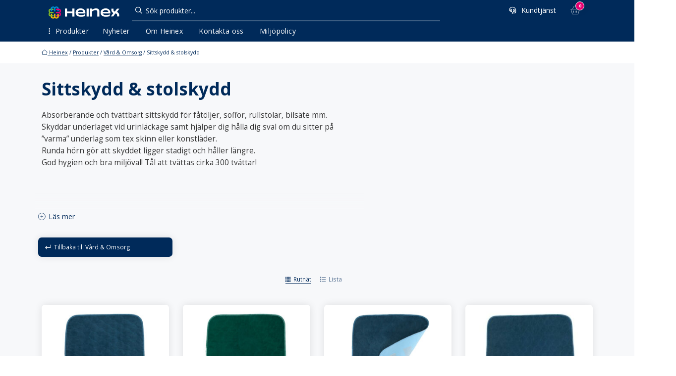

--- FILE ---
content_type: text/html; charset=UTF-8
request_url: https://heinex.se/produkter/vard-omsorg/sittskydd-stolskydd/
body_size: 13396
content:
<!DOCTYPE html>
<html lang="sv-SE">
<head>

<meta charset="UTF-8">
<meta name=viewport content="width=device-width, initial-scale=1">

<link rel="profile" href="https://gmpg.org/xfn/11">
<link rel="apple-touch-icon-precomposed" sizes="57x57" href="https://heinex.se/wp-content/themes/heinex-2025/images/favicon/apple-touch-icon-57x57.png" />
<link rel="apple-touch-icon-precomposed" sizes="114x114" href="https://heinex.se/wp-content/themes/heinex-2025/images/favicon/apple-touch-icon-114x114.png" />
<link rel="apple-touch-icon-precomposed" sizes="72x72" href="https://heinex.se/wp-content/themes/heinex-2025/images/favicon/apple-touch-icon-72x72.png" />
<link rel="apple-touch-icon-precomposed" sizes="144x144" href="https://heinex.se/wp-content/themes/heinex-2025/images/favicon/apple-touch-icon-144x144.png" />
<link rel="apple-touch-icon-precomposed" sizes="60x60" href="https://heinex.se/wp-content/themes/heinex-2025/images/favicon/apple-touch-icon-60x60.png" />
<link rel="apple-touch-icon-precomposed" sizes="120x120" href="https://heinex.se/wp-content/themes/heinex-2025/images/favicon/apple-touch-icon-120x120.png" />
<link rel="apple-touch-icon-precomposed" sizes="76x76" href="https://heinex.se/wp-content/themes/heinex-2025/images/favicon/apple-touch-icon-76x76.png" />
<link rel="apple-touch-icon-precomposed" sizes="152x152" href="https://heinex.se/wp-content/themes/heinex-2025/images/favicon/apple-touch-icon-152x152.png" />
<link rel="icon" type="image/png" href="https://heinex.se/wp-content/themes/heinex-2025/images/favicon/favicon-196x196.png" sizes="196x196" />
<link rel="icon" type="image/png" href="https://heinex.se/wp-content/themes/heinex-2025/images/favicon/favicon-96x96.png" sizes="96x96" />
<link rel="icon" type="image/png" href="https://heinex.se/wp-content/themes/heinex-2025/images/favicon/favicon-32x32.png" sizes="32x32" />
<link rel="icon" type="image/png" href="https://heinex.se/wp-content/themes/heinex-2025/images/favicon/favicon-16x16.png" sizes="16x16" />
<link rel="icon" type="image/png" href="https://heinex.se/wp-content/themes/heinex-2025/images/favicon/favicon-128.png" sizes="128x128" />
<meta name="application-name" content="&nbsp;"/>
<meta name="msapplication-TileColor" content="#FFFFFF" />
<meta name="msapplication-TileImage" content="https://heinex.se/wp-content/themes/heinex-2025/images/favicon/mstile-144x144.png" />
<meta name="msapplication-square70x70logo" content="https://heinex.se/wp-content/themes/heinex-2025/images/favicon/mstile-70x70.png" />
<meta name="msapplication-square150x150logo" content="https://heinex.se/wp-content/themes/heinex-2025/images/favicon/mstile-150x150.png" />
<meta name="msapplication-wide310x150logo" content="https://heinex.se/wp-content/themes/heinex-2025/images/favicon/mstile-310x150.png" />
<meta name="msapplication-square310x310logo" content="https://heinex.se/wp-content/themes/heinex-2025/images/favicon/mstile-310x310.png" />


<meta name='robots' content='index, follow, max-image-preview:large, max-snippet:-1, max-video-preview:-1' />
	<style>img:is([sizes="auto" i], [sizes^="auto," i]) { contain-intrinsic-size: 3000px 1500px }</style>
	
	<!-- This site is optimized with the Yoast SEO plugin v26.3 - https://yoast.com/wordpress/plugins/seo/ -->
	<title>Sittskydd &amp; stolskydd - Heinex AB</title>
	<link rel="canonical" href="https://heinex.se/produkter/vard-omsorg/sittskydd-stolskydd/" />
	<meta property="og:locale" content="sv_SE" />
	<meta property="og:type" content="article" />
	<meta property="og:title" content="Sittskydd &amp; stolskydd - Heinex AB" />
	<meta property="og:description" content="Absorberande och tvättbart sittskydd för fåtöljer, soffor, rullstolar, bilsäte mm. Skyddar underlaget vid urinläckage samt hjälper dig hålla dig sval om du sitter på &#8221;varma&#8221; underlag som tex skinn eller konstläder. Runda hörn gör att skyddet ligger stadigt och håller längre. God hygien och bra miljöval! Tål att tvättas cirka 300 tvättar!" />
	<meta property="og:url" content="https://heinex.se/produkter/vard-omsorg/sittskydd-stolskydd/" />
	<meta property="og:site_name" content="Heinex AB" />
	<meta property="og:image" content="https://heinex.se/wp-content/uploads/2023/01/heinex-fallback.jpg" />
	<meta property="og:image:width" content="1200" />
	<meta property="og:image:height" content="675" />
	<meta property="og:image:type" content="image/jpeg" />
	<meta name="twitter:card" content="summary_large_image" />
	<script type="application/ld+json" class="yoast-schema-graph">{"@context":"https://schema.org","@graph":[{"@type":"CollectionPage","@id":"https://heinex.se/produkter/vard-omsorg/sittskydd-stolskydd/","url":"https://heinex.se/produkter/vard-omsorg/sittskydd-stolskydd/","name":"Sittskydd &amp; stolskydd - Heinex AB","isPartOf":{"@id":"https://heinex.se/#website"},"primaryImageOfPage":{"@id":"https://heinex.se/produkter/vard-omsorg/sittskydd-stolskydd/#primaryimage"},"image":{"@id":"https://heinex.se/produkter/vard-omsorg/sittskydd-stolskydd/#primaryimage"},"thumbnailUrl":"https://heinex.se/wp-content/uploads/2022/11/282401_sittunderlagg-velour-bla-45x45_vit-platta-1600x1200-4508.jpg","breadcrumb":{"@id":"https://heinex.se/produkter/vard-omsorg/sittskydd-stolskydd/#breadcrumb"},"inLanguage":"sv-SE"},{"@type":"ImageObject","inLanguage":"sv-SE","@id":"https://heinex.se/produkter/vard-omsorg/sittskydd-stolskydd/#primaryimage","url":"https://heinex.se/wp-content/uploads/2022/11/282401_sittunderlagg-velour-bla-45x45_vit-platta-1600x1200-4508.jpg","contentUrl":"https://heinex.se/wp-content/uploads/2022/11/282401_sittunderlagg-velour-bla-45x45_vit-platta-1600x1200-4508.jpg","width":1600,"height":1200},{"@type":"BreadcrumbList","@id":"https://heinex.se/produkter/vard-omsorg/sittskydd-stolskydd/#breadcrumb","itemListElement":[{"@type":"ListItem","position":1,"name":"Heinex","item":"https://heinex.se/"},{"@type":"ListItem","position":2,"name":"Produkter","item":"https://heinex.se/produkter/"},{"@type":"ListItem","position":3,"name":"Vård &amp; Omsorg","item":"https://heinex.se/produkter/vard-omsorg/"},{"@type":"ListItem","position":4,"name":"Sittskydd &amp; stolskydd"}]},{"@type":"WebSite","@id":"https://heinex.se/#website","url":"https://heinex.se/","name":"Heinex AB","description":"Kvalitetsprodukter för tvätteri, hotell och vård &amp; omsorg","publisher":{"@id":"https://heinex.se/#organization"},"potentialAction":[{"@type":"SearchAction","target":{"@type":"EntryPoint","urlTemplate":"https://heinex.se/?s={search_term_string}"},"query-input":{"@type":"PropertyValueSpecification","valueRequired":true,"valueName":"search_term_string"}}],"inLanguage":"sv-SE"},{"@type":"Organization","@id":"https://heinex.se/#organization","name":"Heinex AB","url":"https://heinex.se/","logo":{"@type":"ImageObject","inLanguage":"sv-SE","@id":"https://heinex.se/#/schema/logo/image/","url":"https://heinex.se/wp-content/uploads/2023/01/logo.png","contentUrl":"https://heinex.se/wp-content/uploads/2023/01/logo.png","width":720,"height":126,"caption":"Heinex AB"},"image":{"@id":"https://heinex.se/#/schema/logo/image/"},"sameAs":["https://www.linkedin.com/company/heinex-ab/"]}]}</script>
	<!-- / Yoast SEO plugin. -->


<link rel='dns-prefetch' href='//kit.fontawesome.com' />
<link rel='dns-prefetch' href='//www.googletagmanager.com' />
<link rel="alternate" type="application/rss+xml" title="Heinex AB &raquo; Webbflöde" href="https://heinex.se/feed/" />
<link rel="alternate" type="application/rss+xml" title="Heinex AB &raquo; Kommentarsflöde" href="https://heinex.se/comments/feed/" />
<link rel="alternate" type="application/rss+xml" title="Webbflöde för Heinex AB &raquo; Sittskydd &amp; stolskydd, Kategori" href="https://heinex.se/produkter/vard-omsorg/sittskydd-stolskydd/feed/" />
<script type="text/javascript">
/* <![CDATA[ */
window._wpemojiSettings = {"baseUrl":"https:\/\/s.w.org\/images\/core\/emoji\/16.0.1\/72x72\/","ext":".png","svgUrl":"https:\/\/s.w.org\/images\/core\/emoji\/16.0.1\/svg\/","svgExt":".svg","source":{"concatemoji":"https:\/\/heinex.se\/wp-includes\/js\/wp-emoji-release.min.js?ver=975775c13b19eac2bf1fab2073bba7f6"}};
/*! This file is auto-generated */
!function(s,n){var o,i,e;function c(e){try{var t={supportTests:e,timestamp:(new Date).valueOf()};sessionStorage.setItem(o,JSON.stringify(t))}catch(e){}}function p(e,t,n){e.clearRect(0,0,e.canvas.width,e.canvas.height),e.fillText(t,0,0);var t=new Uint32Array(e.getImageData(0,0,e.canvas.width,e.canvas.height).data),a=(e.clearRect(0,0,e.canvas.width,e.canvas.height),e.fillText(n,0,0),new Uint32Array(e.getImageData(0,0,e.canvas.width,e.canvas.height).data));return t.every(function(e,t){return e===a[t]})}function u(e,t){e.clearRect(0,0,e.canvas.width,e.canvas.height),e.fillText(t,0,0);for(var n=e.getImageData(16,16,1,1),a=0;a<n.data.length;a++)if(0!==n.data[a])return!1;return!0}function f(e,t,n,a){switch(t){case"flag":return n(e,"\ud83c\udff3\ufe0f\u200d\u26a7\ufe0f","\ud83c\udff3\ufe0f\u200b\u26a7\ufe0f")?!1:!n(e,"\ud83c\udde8\ud83c\uddf6","\ud83c\udde8\u200b\ud83c\uddf6")&&!n(e,"\ud83c\udff4\udb40\udc67\udb40\udc62\udb40\udc65\udb40\udc6e\udb40\udc67\udb40\udc7f","\ud83c\udff4\u200b\udb40\udc67\u200b\udb40\udc62\u200b\udb40\udc65\u200b\udb40\udc6e\u200b\udb40\udc67\u200b\udb40\udc7f");case"emoji":return!a(e,"\ud83e\udedf")}return!1}function g(e,t,n,a){var r="undefined"!=typeof WorkerGlobalScope&&self instanceof WorkerGlobalScope?new OffscreenCanvas(300,150):s.createElement("canvas"),o=r.getContext("2d",{willReadFrequently:!0}),i=(o.textBaseline="top",o.font="600 32px Arial",{});return e.forEach(function(e){i[e]=t(o,e,n,a)}),i}function t(e){var t=s.createElement("script");t.src=e,t.defer=!0,s.head.appendChild(t)}"undefined"!=typeof Promise&&(o="wpEmojiSettingsSupports",i=["flag","emoji"],n.supports={everything:!0,everythingExceptFlag:!0},e=new Promise(function(e){s.addEventListener("DOMContentLoaded",e,{once:!0})}),new Promise(function(t){var n=function(){try{var e=JSON.parse(sessionStorage.getItem(o));if("object"==typeof e&&"number"==typeof e.timestamp&&(new Date).valueOf()<e.timestamp+604800&&"object"==typeof e.supportTests)return e.supportTests}catch(e){}return null}();if(!n){if("undefined"!=typeof Worker&&"undefined"!=typeof OffscreenCanvas&&"undefined"!=typeof URL&&URL.createObjectURL&&"undefined"!=typeof Blob)try{var e="postMessage("+g.toString()+"("+[JSON.stringify(i),f.toString(),p.toString(),u.toString()].join(",")+"));",a=new Blob([e],{type:"text/javascript"}),r=new Worker(URL.createObjectURL(a),{name:"wpTestEmojiSupports"});return void(r.onmessage=function(e){c(n=e.data),r.terminate(),t(n)})}catch(e){}c(n=g(i,f,p,u))}t(n)}).then(function(e){for(var t in e)n.supports[t]=e[t],n.supports.everything=n.supports.everything&&n.supports[t],"flag"!==t&&(n.supports.everythingExceptFlag=n.supports.everythingExceptFlag&&n.supports[t]);n.supports.everythingExceptFlag=n.supports.everythingExceptFlag&&!n.supports.flag,n.DOMReady=!1,n.readyCallback=function(){n.DOMReady=!0}}).then(function(){return e}).then(function(){var e;n.supports.everything||(n.readyCallback(),(e=n.source||{}).concatemoji?t(e.concatemoji):e.wpemoji&&e.twemoji&&(t(e.twemoji),t(e.wpemoji)))}))}((window,document),window._wpemojiSettings);
/* ]]> */
</script>
<style id='wp-emoji-styles-inline-css' type='text/css'>

	img.wp-smiley, img.emoji {
		display: inline !important;
		border: none !important;
		box-shadow: none !important;
		height: 1em !important;
		width: 1em !important;
		margin: 0 0.07em !important;
		vertical-align: -0.1em !important;
		background: none !important;
		padding: 0 !important;
	}
</style>
<link rel='stylesheet' id='wp-block-library-css' href='https://heinex.se/wp-includes/css/dist/block-library/style.min.css?ver=975775c13b19eac2bf1fab2073bba7f6' type='text/css' media='all' />
<style id='classic-theme-styles-inline-css' type='text/css'>
/*! This file is auto-generated */
.wp-block-button__link{color:#fff;background-color:#32373c;border-radius:9999px;box-shadow:none;text-decoration:none;padding:calc(.667em + 2px) calc(1.333em + 2px);font-size:1.125em}.wp-block-file__button{background:#32373c;color:#fff;text-decoration:none}
</style>
<style id='font-awesome-svg-styles-default-inline-css' type='text/css'>
.svg-inline--fa {
  display: inline-block;
  height: 1em;
  overflow: visible;
  vertical-align: -.125em;
}
</style>
<link rel='stylesheet' id='font-awesome-svg-styles-css' href='https://heinex.se/wp-content/uploads/font-awesome/v6.4.2/css/svg-with-js.css' type='text/css' media='all' />
<style id='font-awesome-svg-styles-inline-css' type='text/css'>
   .wp-block-font-awesome-icon svg::before,
   .wp-rich-text-font-awesome-icon svg::before {content: unset;}
</style>
<style id='global-styles-inline-css' type='text/css'>
:root{--wp--preset--aspect-ratio--square: 1;--wp--preset--aspect-ratio--4-3: 4/3;--wp--preset--aspect-ratio--3-4: 3/4;--wp--preset--aspect-ratio--3-2: 3/2;--wp--preset--aspect-ratio--2-3: 2/3;--wp--preset--aspect-ratio--16-9: 16/9;--wp--preset--aspect-ratio--9-16: 9/16;--wp--preset--color--black: #000000;--wp--preset--color--cyan-bluish-gray: #abb8c3;--wp--preset--color--white: #ffffff;--wp--preset--color--pale-pink: #f78da7;--wp--preset--color--vivid-red: #cf2e2e;--wp--preset--color--luminous-vivid-orange: #ff6900;--wp--preset--color--luminous-vivid-amber: #fcb900;--wp--preset--color--light-green-cyan: #7bdcb5;--wp--preset--color--vivid-green-cyan: #00d084;--wp--preset--color--pale-cyan-blue: #8ed1fc;--wp--preset--color--vivid-cyan-blue: #0693e3;--wp--preset--color--vivid-purple: #9b51e0;--wp--preset--gradient--vivid-cyan-blue-to-vivid-purple: linear-gradient(135deg,rgba(6,147,227,1) 0%,rgb(155,81,224) 100%);--wp--preset--gradient--light-green-cyan-to-vivid-green-cyan: linear-gradient(135deg,rgb(122,220,180) 0%,rgb(0,208,130) 100%);--wp--preset--gradient--luminous-vivid-amber-to-luminous-vivid-orange: linear-gradient(135deg,rgba(252,185,0,1) 0%,rgba(255,105,0,1) 100%);--wp--preset--gradient--luminous-vivid-orange-to-vivid-red: linear-gradient(135deg,rgba(255,105,0,1) 0%,rgb(207,46,46) 100%);--wp--preset--gradient--very-light-gray-to-cyan-bluish-gray: linear-gradient(135deg,rgb(238,238,238) 0%,rgb(169,184,195) 100%);--wp--preset--gradient--cool-to-warm-spectrum: linear-gradient(135deg,rgb(74,234,220) 0%,rgb(151,120,209) 20%,rgb(207,42,186) 40%,rgb(238,44,130) 60%,rgb(251,105,98) 80%,rgb(254,248,76) 100%);--wp--preset--gradient--blush-light-purple: linear-gradient(135deg,rgb(255,206,236) 0%,rgb(152,150,240) 100%);--wp--preset--gradient--blush-bordeaux: linear-gradient(135deg,rgb(254,205,165) 0%,rgb(254,45,45) 50%,rgb(107,0,62) 100%);--wp--preset--gradient--luminous-dusk: linear-gradient(135deg,rgb(255,203,112) 0%,rgb(199,81,192) 50%,rgb(65,88,208) 100%);--wp--preset--gradient--pale-ocean: linear-gradient(135deg,rgb(255,245,203) 0%,rgb(182,227,212) 50%,rgb(51,167,181) 100%);--wp--preset--gradient--electric-grass: linear-gradient(135deg,rgb(202,248,128) 0%,rgb(113,206,126) 100%);--wp--preset--gradient--midnight: linear-gradient(135deg,rgb(2,3,129) 0%,rgb(40,116,252) 100%);--wp--preset--font-size--small: 13px;--wp--preset--font-size--medium: 20px;--wp--preset--font-size--large: 36px;--wp--preset--font-size--x-large: 42px;--wp--preset--spacing--20: 0.44rem;--wp--preset--spacing--30: 0.67rem;--wp--preset--spacing--40: 1rem;--wp--preset--spacing--50: 1.5rem;--wp--preset--spacing--60: 2.25rem;--wp--preset--spacing--70: 3.38rem;--wp--preset--spacing--80: 5.06rem;--wp--preset--shadow--natural: 6px 6px 9px rgba(0, 0, 0, 0.2);--wp--preset--shadow--deep: 12px 12px 50px rgba(0, 0, 0, 0.4);--wp--preset--shadow--sharp: 6px 6px 0px rgba(0, 0, 0, 0.2);--wp--preset--shadow--outlined: 6px 6px 0px -3px rgba(255, 255, 255, 1), 6px 6px rgba(0, 0, 0, 1);--wp--preset--shadow--crisp: 6px 6px 0px rgba(0, 0, 0, 1);}:where(.is-layout-flex){gap: 0.5em;}:where(.is-layout-grid){gap: 0.5em;}body .is-layout-flex{display: flex;}.is-layout-flex{flex-wrap: wrap;align-items: center;}.is-layout-flex > :is(*, div){margin: 0;}body .is-layout-grid{display: grid;}.is-layout-grid > :is(*, div){margin: 0;}:where(.wp-block-columns.is-layout-flex){gap: 2em;}:where(.wp-block-columns.is-layout-grid){gap: 2em;}:where(.wp-block-post-template.is-layout-flex){gap: 1.25em;}:where(.wp-block-post-template.is-layout-grid){gap: 1.25em;}.has-black-color{color: var(--wp--preset--color--black) !important;}.has-cyan-bluish-gray-color{color: var(--wp--preset--color--cyan-bluish-gray) !important;}.has-white-color{color: var(--wp--preset--color--white) !important;}.has-pale-pink-color{color: var(--wp--preset--color--pale-pink) !important;}.has-vivid-red-color{color: var(--wp--preset--color--vivid-red) !important;}.has-luminous-vivid-orange-color{color: var(--wp--preset--color--luminous-vivid-orange) !important;}.has-luminous-vivid-amber-color{color: var(--wp--preset--color--luminous-vivid-amber) !important;}.has-light-green-cyan-color{color: var(--wp--preset--color--light-green-cyan) !important;}.has-vivid-green-cyan-color{color: var(--wp--preset--color--vivid-green-cyan) !important;}.has-pale-cyan-blue-color{color: var(--wp--preset--color--pale-cyan-blue) !important;}.has-vivid-cyan-blue-color{color: var(--wp--preset--color--vivid-cyan-blue) !important;}.has-vivid-purple-color{color: var(--wp--preset--color--vivid-purple) !important;}.has-black-background-color{background-color: var(--wp--preset--color--black) !important;}.has-cyan-bluish-gray-background-color{background-color: var(--wp--preset--color--cyan-bluish-gray) !important;}.has-white-background-color{background-color: var(--wp--preset--color--white) !important;}.has-pale-pink-background-color{background-color: var(--wp--preset--color--pale-pink) !important;}.has-vivid-red-background-color{background-color: var(--wp--preset--color--vivid-red) !important;}.has-luminous-vivid-orange-background-color{background-color: var(--wp--preset--color--luminous-vivid-orange) !important;}.has-luminous-vivid-amber-background-color{background-color: var(--wp--preset--color--luminous-vivid-amber) !important;}.has-light-green-cyan-background-color{background-color: var(--wp--preset--color--light-green-cyan) !important;}.has-vivid-green-cyan-background-color{background-color: var(--wp--preset--color--vivid-green-cyan) !important;}.has-pale-cyan-blue-background-color{background-color: var(--wp--preset--color--pale-cyan-blue) !important;}.has-vivid-cyan-blue-background-color{background-color: var(--wp--preset--color--vivid-cyan-blue) !important;}.has-vivid-purple-background-color{background-color: var(--wp--preset--color--vivid-purple) !important;}.has-black-border-color{border-color: var(--wp--preset--color--black) !important;}.has-cyan-bluish-gray-border-color{border-color: var(--wp--preset--color--cyan-bluish-gray) !important;}.has-white-border-color{border-color: var(--wp--preset--color--white) !important;}.has-pale-pink-border-color{border-color: var(--wp--preset--color--pale-pink) !important;}.has-vivid-red-border-color{border-color: var(--wp--preset--color--vivid-red) !important;}.has-luminous-vivid-orange-border-color{border-color: var(--wp--preset--color--luminous-vivid-orange) !important;}.has-luminous-vivid-amber-border-color{border-color: var(--wp--preset--color--luminous-vivid-amber) !important;}.has-light-green-cyan-border-color{border-color: var(--wp--preset--color--light-green-cyan) !important;}.has-vivid-green-cyan-border-color{border-color: var(--wp--preset--color--vivid-green-cyan) !important;}.has-pale-cyan-blue-border-color{border-color: var(--wp--preset--color--pale-cyan-blue) !important;}.has-vivid-cyan-blue-border-color{border-color: var(--wp--preset--color--vivid-cyan-blue) !important;}.has-vivid-purple-border-color{border-color: var(--wp--preset--color--vivid-purple) !important;}.has-vivid-cyan-blue-to-vivid-purple-gradient-background{background: var(--wp--preset--gradient--vivid-cyan-blue-to-vivid-purple) !important;}.has-light-green-cyan-to-vivid-green-cyan-gradient-background{background: var(--wp--preset--gradient--light-green-cyan-to-vivid-green-cyan) !important;}.has-luminous-vivid-amber-to-luminous-vivid-orange-gradient-background{background: var(--wp--preset--gradient--luminous-vivid-amber-to-luminous-vivid-orange) !important;}.has-luminous-vivid-orange-to-vivid-red-gradient-background{background: var(--wp--preset--gradient--luminous-vivid-orange-to-vivid-red) !important;}.has-very-light-gray-to-cyan-bluish-gray-gradient-background{background: var(--wp--preset--gradient--very-light-gray-to-cyan-bluish-gray) !important;}.has-cool-to-warm-spectrum-gradient-background{background: var(--wp--preset--gradient--cool-to-warm-spectrum) !important;}.has-blush-light-purple-gradient-background{background: var(--wp--preset--gradient--blush-light-purple) !important;}.has-blush-bordeaux-gradient-background{background: var(--wp--preset--gradient--blush-bordeaux) !important;}.has-luminous-dusk-gradient-background{background: var(--wp--preset--gradient--luminous-dusk) !important;}.has-pale-ocean-gradient-background{background: var(--wp--preset--gradient--pale-ocean) !important;}.has-electric-grass-gradient-background{background: var(--wp--preset--gradient--electric-grass) !important;}.has-midnight-gradient-background{background: var(--wp--preset--gradient--midnight) !important;}.has-small-font-size{font-size: var(--wp--preset--font-size--small) !important;}.has-medium-font-size{font-size: var(--wp--preset--font-size--medium) !important;}.has-large-font-size{font-size: var(--wp--preset--font-size--large) !important;}.has-x-large-font-size{font-size: var(--wp--preset--font-size--x-large) !important;}
:where(.wp-block-post-template.is-layout-flex){gap: 1.25em;}:where(.wp-block-post-template.is-layout-grid){gap: 1.25em;}
:where(.wp-block-columns.is-layout-flex){gap: 2em;}:where(.wp-block-columns.is-layout-grid){gap: 2em;}
:root :where(.wp-block-pullquote){font-size: 1.5em;line-height: 1.6;}
</style>
<link rel='stylesheet' id='woocommerce-layout-css' href='https://heinex.se/wp-content/plugins/woocommerce/assets/css/woocommerce-layout.css?ver=10.3.5' type='text/css' media='all' />
<link rel='stylesheet' id='woocommerce-smallscreen-css' href='https://heinex.se/wp-content/plugins/woocommerce/assets/css/woocommerce-smallscreen.css?ver=10.3.5' type='text/css' media='only screen and (max-width: 768px)' />
<link rel='stylesheet' id='woocommerce-general-css' href='https://heinex.se/wp-content/plugins/woocommerce/assets/css/woocommerce.css?ver=10.3.5' type='text/css' media='all' />
<style id='woocommerce-inline-inline-css' type='text/css'>
.woocommerce form .form-row .required { visibility: visible; }
</style>
<link rel='stylesheet' id='brands-styles-css' href='https://heinex.se/wp-content/plugins/woocommerce/assets/css/brands.css?ver=10.3.5' type='text/css' media='all' />
<link rel='stylesheet' id='theme-style-css' href='https://heinex.se/wp-content/themes/heinex-2025/style.css?ver=2.7' type='text/css' media='all' />
<link rel='stylesheet' id='searchwp-forms-css' href='https://heinex.se/wp-content/plugins/searchwp/assets/css/frontend/search-forms.min.css?ver=4.5.5' type='text/css' media='all' />
<script type="text/javascript" src="https://heinex.se/wp-includes/js/jquery/jquery.min.js?ver=3.7.1" id="jquery-core-js"></script>
<script type="text/javascript" src="https://heinex.se/wp-includes/js/jquery/jquery-migrate.min.js?ver=3.4.1" id="jquery-migrate-js"></script>
<script type="text/javascript" id="wpml-cookie-js-extra">
/* <![CDATA[ */
var wpml_cookies = {"wp-wpml_current_language":{"value":"sv","expires":1,"path":"\/"}};
var wpml_cookies = {"wp-wpml_current_language":{"value":"sv","expires":1,"path":"\/"}};
/* ]]> */
</script>
<script type="text/javascript" src="https://heinex.se/wp-content/plugins/sitepress-multilingual-cms/res/js/cookies/language-cookie.js?ver=484900" id="wpml-cookie-js" defer="defer" data-wp-strategy="defer"></script>
<script type="text/javascript" src="https://heinex.se/wp-content/plugins/woocommerce/assets/js/jquery-blockui/jquery.blockUI.min.js?ver=2.7.0-wc.10.3.5" id="wc-jquery-blockui-js" defer="defer" data-wp-strategy="defer"></script>
<script type="text/javascript" id="wc-add-to-cart-js-extra">
/* <![CDATA[ */
var wc_add_to_cart_params = {"ajax_url":"\/wp-admin\/admin-ajax.php","wc_ajax_url":"\/?wc-ajax=%%endpoint%%","i18n_view_cart":"Visa varukorg","cart_url":"https:\/\/heinex.se\/varukorg\/","is_cart":"","cart_redirect_after_add":"no"};
/* ]]> */
</script>
<script type="text/javascript" src="https://heinex.se/wp-content/plugins/woocommerce/assets/js/frontend/add-to-cart.min.js?ver=10.3.5" id="wc-add-to-cart-js" defer="defer" data-wp-strategy="defer"></script>
<script type="text/javascript" src="https://heinex.se/wp-content/plugins/woocommerce/assets/js/js-cookie/js.cookie.min.js?ver=2.1.4-wc.10.3.5" id="wc-js-cookie-js" defer="defer" data-wp-strategy="defer"></script>
<script type="text/javascript" id="woocommerce-js-extra">
/* <![CDATA[ */
var woocommerce_params = {"ajax_url":"\/wp-admin\/admin-ajax.php","wc_ajax_url":"\/?wc-ajax=%%endpoint%%","i18n_password_show":"Visa l\u00f6senord","i18n_password_hide":"D\u00f6lj l\u00f6senord"};
/* ]]> */
</script>
<script type="text/javascript" src="https://heinex.se/wp-content/plugins/woocommerce/assets/js/frontend/woocommerce.min.js?ver=10.3.5" id="woocommerce-js" defer="defer" data-wp-strategy="defer"></script>
<script defer crossorigin="anonymous" type="text/javascript" src="https://kit.fontawesome.com/2864040370.js" id="font-awesome-official-js"></script>
<link rel="https://api.w.org/" href="https://heinex.se/wp-json/" /><link rel="alternate" title="JSON" type="application/json" href="https://heinex.se/wp-json/wp/v2/product_cat/144" /><meta name="generator" content="WPML ver:4.8.4 stt:50;" />
<meta name="generator" content="Site Kit by Google 1.165.0" />    <style>
    .quantity input::-webkit-outer-spin-button,
    .quantity input::-webkit-inner-spin-button {
        display: none;
        margin: 0;
    }
    .quantity input.qty {
        appearance: textfield;
        -webkit-appearance: none;
        -moz-appearance: textfield;
    }
    </style>
    	<noscript><style>.woocommerce-product-gallery{ opacity: 1 !important; }</style></noscript>
	
<!-- Kodblock för ”Google Tag Manager” tillagt av Site Kit -->
<script type="text/javascript">
/* <![CDATA[ */

			( function( w, d, s, l, i ) {
				w[l] = w[l] || [];
				w[l].push( {'gtm.start': new Date().getTime(), event: 'gtm.js'} );
				var f = d.getElementsByTagName( s )[0],
					j = d.createElement( s ), dl = l != 'dataLayer' ? '&l=' + l : '';
				j.async = true;
				j.src = 'https://www.googletagmanager.com/gtm.js?id=' + i + dl;
				f.parentNode.insertBefore( j, f );
			} )( window, document, 'script', 'dataLayer', 'GTM-WGD9HXN' );
			
/* ]]> */
</script>

<!-- Avslut av kodblock för ”Google Tag Manager” tillagt av Site Kit -->
</head>
<body data-rsssl=1 class="archive tax-product_cat term-sittskydd-stolskydd term-144 wp-theme-heinex-2025 theme-heinex-2025 woocommerce woocommerce-page woocommerce-no-js">
<div class="menubar" id="menubar">
	<ul id="menu-huvudmeny" class="mobilemenu menu"><li id="menu-item-17" class="menu-item menu-item-type-post_type menu-item-object-page menu-item-17"><a href="https://heinex.se/nyheter/" data-ps2id-api="true">Nyheter</a></li>
<li id="menu-item-18" class="menu-item menu-item-type-post_type menu-item-object-page menu-item-18"><a href="https://heinex.se/om-heinex/" data-ps2id-api="true">Om Heinex</a></li>
<li id="menu-item-20" class="menu-item menu-item-type-post_type menu-item-object-page menu-item-20"><a href="https://heinex.se/kontakt/" data-ps2id-api="true">Kontakta oss</a></li>
<li id="menu-item-19" class="menu-item menu-item-type-post_type menu-item-object-page menu-item-19"><a href="https://heinex.se/miljopolicy/" data-ps2id-api="true">Miljöpolicy</a></li>
</ul></div>
<div class="wrapper header_wrapper morkblabg" id="site-header">
	<div class="col-12 doublepadding nopadding_y">
		<div class="header header_one">
			<a class="logo" href="https://heinex.se">
				<img alt="Heinex AB" width="200" height="50"  src="https://heinex.se/wp-content/themes/heinex-2025/images/logo-neg.svg">
			</a>
			<form class="header_search" id="header_search" role="search" method="get" action="https://heinex.se/sokresultat/">
    <input type="search" class="header_search_falt search-field" data-swplive="true" data-swpengine="product_search" data-swpconfig="default"
        name="produkter"
        placeholder="Sök produkter..."
        value=""
        title="Sök produkter..." />
</form>			<ul class="header_buttons">
				<li>
					<a class="header_button header_icon kundtjanst" rel="nofollow" href="https://heinex.se/kontakt/" title="Kundtjänst">
						Kundtjänst
					</a>
					<ul class="kundtjanst_lista morkblabg">
												<li>
							<a class="header_button header_icon telefon" rel="nofollow" href="tel:040-93 53 70" title="Ring oss">
								040-93 53 70							</a>						
						</li>
						<li>
							<a class="header_button header_icon epost" rel="nofollow" href="mailto:info@heinex.se" title="Maila oss">
								info@heinex.se							</a>						
						</li>
					</ul>
				</li>
				<li>
					<div class="header_button cart_button" toggle="mini_cart" title="Varukorg">
												<div id="mini-cart-count" class="cart_button_count rosabg vittext shadow">0</div>
					</div>
				</li>
			</ul>
		</div>
		<div class="header header_two">
			<ul class="menu topmenu prodmenu_menu">
	<li>
		<span class="prodmenu_btn" toggle="prodmenu">Produkter</span>
		<div class="prodmenu_wrapper wrapper" id="prodmenu">
			<ul class="menu prodmenu"><li><a class="bold entremattor" href="https://heinex.se/produkter/entremattor/">Entrémattor</a><ul class="menu prodmenu_sub"><li><a class="bold" href="https://heinex.se/produkter/entremattor/arbetsplatsmattor/">Arbetsplatsmattor</a></li><li><a class="bold" href="https://heinex.se/produkter/entremattor/profilmattor/">Profilmattor</a></li><li><a class="bold" href="https://heinex.se/produkter/entremattor/standardmattor/">Standardmattor</a></li></ul></li></ul><ul class="menu prodmenu"><li><a class="bold tvatteriprodukter" href="https://heinex.se/produkter/tvatteriprodukter/">Tvätteriprodukter</a><ul class="menu prodmenu_sub"><li><a class="bold" href="https://heinex.se/produkter/tvatteriprodukter/finish/">Finish</a></li><li><a class="bold" href="https://heinex.se/produkter/tvatteriprodukter/forslutningar/">Förslutningar</a></li><li><a class="bold" href="https://heinex.se/produkter/tvatteriprodukter/hangare/">Hängare</a></li><li><a class="bold" href="https://heinex.se/produkter/tvatteriprodukter/kemplast/">Kemplast</a></li><li><a class="bold" href="https://heinex.se/produkter/tvatteriprodukter/konsumentprodukter/">Konsumentprodukter</a></li><li><a class="bold" href="https://heinex.se/produkter/tvatteriprodukter/maskiner/">Maskiner</a></li><li><a class="bold" href="https://heinex.se/produkter/tvatteriprodukter/markning-lagning/">Märkning &amp; lagning</a></li><li><a class="bold" href="https://heinex.se/produkter/tvatteriprodukter/tillbehor/">Tillbehör</a></li><li><a class="bold" href="https://heinex.se/produkter/tvatteriprodukter/tvattmedel/">Tvättmedel</a></li><li><a class="bold" href="https://heinex.se/produkter/tvatteriprodukter/tvattnotor/">Tvättnotor</a></li><li><a class="bold" href="https://heinex.se/produkter/tvatteriprodukter/tvattnat/">Tvättnät</a></li><li><a class="bold" href="https://heinex.se/produkter/tvatteriprodukter/tvattsackar/">Tvättsäckar</a></li><li><a class="bold" href="https://heinex.se/produkter/tvatteriprodukter/vattenlosliga-tvattsackar/">Vattenlösliga tvättsäckar &amp; risktvättpåsar</a></li></ul></li></ul><ul class="menu prodmenu"><li><a class="bold vagnar" href="https://heinex.se/produkter/vagnar/">Vagnar</a><ul class="menu prodmenu_sub"><li><a class="bold" href="https://heinex.se/produkter/vagnar/hyllvagnar/">Hyllvagnar</a></li><li><a class="bold" href="https://heinex.se/produkter/vagnar/konfektionsstall/">Konfektionsställ</a></li><li><a class="bold" href="https://heinex.se/produkter/vagnar/korgvagnar/">Korgvagnar</a></li><li><a class="bold" href="https://heinex.se/produkter/vagnar/lyftvagnar-staplare/">Lyftvagnar &amp; staplare</a></li><li><a class="bold" href="https://heinex.se/produkter/vagnar/rull-serveringsbord/">Rull- &amp; serveringsbord</a></li><li><a class="bold" href="https://heinex.se/produkter/vagnar/rullcontainrar/">Rullcontainrar</a></li><li><a class="bold" href="https://heinex.se/produkter/vagnar/specialvagnar/">Specialvagnar</a></li><li><a class="bold" href="https://heinex.se/produkter/vagnar/sackstall/">Säckställ</a></li><li><a class="bold" href="https://heinex.se/produkter/vagnar/transportskap/">Transportskåp</a></li><li><a class="bold" href="https://heinex.se/produkter/vagnar/vagnoverdrag/">Vagnöverdrag</a></li></ul></li></ul><ul class="menu prodmenu"><li><a class="bold vard-omsorg" href="https://heinex.se/produkter/vard-omsorg/">Vård &amp; Omsorg</a><ul class="menu prodmenu_sub"><li><a class="bold" href="https://heinex.se/produkter/vard-omsorg/bodystocking-pyjamas/">Bodystocking &amp; pyjamas</a></li><li><a class="bold" href="https://heinex.se/produkter/vard-omsorg/baddtextilier/">Bäddtextilier</a></li><li><a class="bold" href="https://heinex.se/produkter/vard-omsorg/fixeringsbyxor/">Fixeringsbyxor</a></li><li><a class="bold" href="https://heinex.se/produkter/vard-omsorg/haklappar/">Haklappar</a></li><li><a class="bold" href="https://heinex.se/produkter/vard-omsorg/handdukar-frotte/">Handdukar &amp; frotté</a></li><li><a class="bold" href="https://heinex.se/produkter/vard-omsorg/inkontinensskydd/">Inkontinensskydd</a></li><li><a class="bold" href="https://heinex.se/produkter/vard-omsorg/lakansskydd-draglakan/">Lakansskydd &amp; draglakan</a></li><li><a class="bold" href="https://heinex.se/produkter/vard-omsorg/sittskydd-stolskydd/">Sittskydd &amp; stolskydd</a></li><li><a class="bold" href="https://heinex.se/produkter/vard-omsorg/skyddsklader-forkladen/">Skyddskläder &amp; förkläden</a></li></ul></li></ul>		</div>
	</li>
</ul>			<ul id="menu-huvudmeny-1" class="topmenu menu"><li class="menu-item menu-item-type-post_type menu-item-object-page menu-item-17"><a href="https://heinex.se/nyheter/" data-ps2id-api="true">Nyheter</a></li>
<li class="menu-item menu-item-type-post_type menu-item-object-page menu-item-18"><a href="https://heinex.se/om-heinex/" data-ps2id-api="true">Om Heinex</a></li>
<li class="menu-item menu-item-type-post_type menu-item-object-page menu-item-20"><a href="https://heinex.se/kontakt/" data-ps2id-api="true">Kontakta oss</a></li>
<li class="menu-item menu-item-type-post_type menu-item-object-page menu-item-19"><a href="https://heinex.se/miljopolicy/" data-ps2id-api="true">Miljöpolicy</a></li>
</ul>		    <div class="search_toggle" toggle="header_search"></div>
		    <div class="mobilebtn" toggle="menubar">
				<div></div>
		    </div>
		</div>
	</div>
</div>
<div id="breadcrumbs">
	<div class="col-12">
		<p id="breadcrumbs"><span><span><a href="https://heinex.se/"><i class="fa-light fa-house-blank"></i> Heinex</a></span> / <span><a href="https://heinex.se/produkter/">Produkter</a></span> / <span><a href="https://heinex.se/produkter/vard-omsorg/">Vård &amp; Omsorg</a></span> / <span class="breadcrumb_last" aria-current="page">Sittskydd &amp; stolskydd</span></span></p>	</div>
</div><div class="wrapper ljusgrabg">
	<div class="content nopadding_top">
										<div class="col-12 nopadding_x">
							<div class="col-7">
					<h1>Sittskydd &amp; stolskydd</h1>
												<div class="collapsetext short ease">
							<p>Absorberande och tvättbart sittskydd för fåtöljer, soffor, rullstolar, bilsäte mm.<br />
Skyddar underlaget vid urinläckage samt hjälper dig hålla dig sval om du sitter på &#8221;varma&#8221; underlag som tex skinn eller konstläder.<br />
Runda hörn gör att skyddet ligger stadigt och håller längre.<br />
God hygien och bra miljöval! Tål att tvättas cirka 300 tvättar!</p>
						</div>
						<div class="expandtext">Läs mer</div>
										</div>
				<div class="col-5 extrapadding">
					<div class="rounded_image cat_img">
						<img class="shadow" src="" />
					</div>
				</div>
					</div>
		<div class="woocommerce-notices-wrapper"></div><ul class="pxlbrk_product_cats"><li><h2><a href="https://heinex.se/produkter/vard-omsorg/" class="pxlbrk_product_cats_parent">Tillbaka till Vård &amp; Omsorg</a></h2></li></ul><div class="col-12">
	<form id="view_toggle">
		<input class="view_toggle" id="view_toggle_grid" type="radio" name="view_toggle" value="grid" checked />
		<label class="view_toggle_grid active" for="view_toggle_grid">Rutnät</label>
		<input class="view_toggle" id="view_toggle_list" type="radio" name="view_toggle" value="list" />
		<label class="view_toggle_list" for="view_toggle_list">Lista</label>
	</form>
</div><ul class="pxlbrk_products">
<!--fwp-loop-->
<li>
	<div class="pxlbrk_product_content shadow">
<a href="https://heinex.se/produkter/vard-omsorg/sittskydd-stolskydd/sittskydd-velour-45x45-bla/" class="woocommerce-LoopProduct-link woocommerce-loop-product__link"><div class="pxlbrk_product_img"><img width="300" height="225" src="https://heinex.se/wp-content/uploads/2022/11/282401_sittunderlagg-velour-bla-45x45_vit-platta-1600x1200-4508-300x225.jpg" class="attachment-woocommerce_thumbnail size-woocommerce_thumbnail" alt="Sittskydd Velour 45x45 Blå" decoding="async" fetchpriority="high" srcset="https://heinex.se/wp-content/uploads/2022/11/282401_sittunderlagg-velour-bla-45x45_vit-platta-1600x1200-4508-300x225.jpg 300w, https://heinex.se/wp-content/uploads/2022/11/282401_sittunderlagg-velour-bla-45x45_vit-platta-1600x1200-4508-600x450.jpg 600w, https://heinex.se/wp-content/uploads/2022/11/282401_sittunderlagg-velour-bla-45x45_vit-platta-1600x1200-4508-480x360.jpg 480w, https://heinex.se/wp-content/uploads/2022/11/282401_sittunderlagg-velour-bla-45x45_vit-platta-1600x1200-4508-1024x768.jpg 1024w, https://heinex.se/wp-content/uploads/2022/11/282401_sittunderlagg-velour-bla-45x45_vit-platta-1600x1200-4508-768x576.jpg 768w, https://heinex.se/wp-content/uploads/2022/11/282401_sittunderlagg-velour-bla-45x45_vit-platta-1600x1200-4508-1536x1152.jpg 1536w, https://heinex.se/wp-content/uploads/2022/11/282401_sittunderlagg-velour-bla-45x45_vit-platta-1600x1200-4508.jpg 1600w" sizes="(max-width: 300px) 100vw, 300px" /></div>		<div class="pxlbrk_product_details">
			<a href="https://heinex.se/produkter/vard-omsorg/sittskydd-stolskydd/sittskydd-velour-45x45-bla/" title="Produktdetaljer">
				<h2 class="woocommerce-loop-product__title">Sittskydd Velour 45&#215;45 Blå</h2>			</a>
	
												<div class="pxlbrk_product_sku">
						Art.nr: 282401					</div>
							

	<span class="price"><span class="woocommerce-Price-amount amount"><bdi>89&nbsp;<span class="woocommerce-Price-currencySymbol">&#107;&#114;</span></bdi></span></span>
<a href="/produkter/vard-omsorg/sittskydd-stolskydd/?add-to-cart=3761" data-quantity="1" class="button product_type_simple add_to_cart_button ajax_add_to_cart" data-product_id="3761" data-product_sku="282401" aria-label="Lägg till i varukorgen: ”Sittskydd Velour 45x45 Blå”" rel="nofollow" data-success_message="&quot;Sittskydd Velour 45x45 Blå&quot; har lagts till i din varukorg" role="button">Lägg till i varukorg</a></div>
</li>

<li>
	<div class="pxlbrk_product_content shadow">
<a href="https://heinex.se/produkter/vard-omsorg/sittskydd-stolskydd/sittskydd-velour-45x45-gron/" class="woocommerce-LoopProduct-link woocommerce-loop-product__link"><div class="pxlbrk_product_img"><img width="300" height="225" src="https://heinex.se/wp-content/uploads/2022/11/282411_sittunderlagg-velour-gron-45x45_vit-platta-1600x1200-4506-300x225.jpg" class="attachment-woocommerce_thumbnail size-woocommerce_thumbnail" alt="Sittskydd Velour 45x45 Grön" decoding="async" srcset="https://heinex.se/wp-content/uploads/2022/11/282411_sittunderlagg-velour-gron-45x45_vit-platta-1600x1200-4506-300x225.jpg 300w, https://heinex.se/wp-content/uploads/2022/11/282411_sittunderlagg-velour-gron-45x45_vit-platta-1600x1200-4506-600x450.jpg 600w, https://heinex.se/wp-content/uploads/2022/11/282411_sittunderlagg-velour-gron-45x45_vit-platta-1600x1200-4506-480x360.jpg 480w, https://heinex.se/wp-content/uploads/2022/11/282411_sittunderlagg-velour-gron-45x45_vit-platta-1600x1200-4506-1024x768.jpg 1024w, https://heinex.se/wp-content/uploads/2022/11/282411_sittunderlagg-velour-gron-45x45_vit-platta-1600x1200-4506-768x576.jpg 768w, https://heinex.se/wp-content/uploads/2022/11/282411_sittunderlagg-velour-gron-45x45_vit-platta-1600x1200-4506-1536x1152.jpg 1536w, https://heinex.se/wp-content/uploads/2022/11/282411_sittunderlagg-velour-gron-45x45_vit-platta-1600x1200-4506.jpg 1600w" sizes="(max-width: 300px) 100vw, 300px" /></div>		<div class="pxlbrk_product_details">
			<a href="https://heinex.se/produkter/vard-omsorg/sittskydd-stolskydd/sittskydd-velour-45x45-gron/" title="Produktdetaljer">
				<h2 class="woocommerce-loop-product__title">Sittskydd Velour 45&#215;45 Grön</h2>			</a>
	
												<div class="pxlbrk_product_sku">
						Art.nr: 282411					</div>
							

	<span class="price"><span class="woocommerce-Price-amount amount"><bdi>89&nbsp;<span class="woocommerce-Price-currencySymbol">&#107;&#114;</span></bdi></span></span>
<a href="/produkter/vard-omsorg/sittskydd-stolskydd/?add-to-cart=3764" data-quantity="1" class="button product_type_simple add_to_cart_button ajax_add_to_cart" data-product_id="3764" data-product_sku="282411" aria-label="Lägg till i varukorgen: ”Sittskydd Velour 45x45 Grön”" rel="nofollow" data-success_message="&quot;Sittskydd Velour 45x45 Grön&quot; har lagts till i din varukorg" role="button">Lägg till i varukorg</a></div>
</li>

<li>
	<div class="pxlbrk_product_content shadow">
<a href="https://heinex.se/produkter/vard-omsorg/sittskydd-stolskydd/sittskydd-med-anti-glid-45x45-bla/" class="woocommerce-LoopProduct-link woocommerce-loop-product__link"><div class="pxlbrk_product_img"><img width="300" height="225" src="https://heinex.se/wp-content/uploads/2022/11/282451_sittunderlagg-velour-antihalk-bla-45x45_back_vit-platta-1600x1200-4511-300x225.jpg" class="attachment-woocommerce_thumbnail size-woocommerce_thumbnail" alt="Sittskydd med Anti-glid 45x45 Blå" decoding="async" srcset="https://heinex.se/wp-content/uploads/2022/11/282451_sittunderlagg-velour-antihalk-bla-45x45_back_vit-platta-1600x1200-4511-300x225.jpg 300w, https://heinex.se/wp-content/uploads/2022/11/282451_sittunderlagg-velour-antihalk-bla-45x45_back_vit-platta-1600x1200-4511-600x450.jpg 600w, https://heinex.se/wp-content/uploads/2022/11/282451_sittunderlagg-velour-antihalk-bla-45x45_back_vit-platta-1600x1200-4511-480x360.jpg 480w, https://heinex.se/wp-content/uploads/2022/11/282451_sittunderlagg-velour-antihalk-bla-45x45_back_vit-platta-1600x1200-4511-1024x768.jpg 1024w, https://heinex.se/wp-content/uploads/2022/11/282451_sittunderlagg-velour-antihalk-bla-45x45_back_vit-platta-1600x1200-4511-768x576.jpg 768w, https://heinex.se/wp-content/uploads/2022/11/282451_sittunderlagg-velour-antihalk-bla-45x45_back_vit-platta-1600x1200-4511-1536x1152.jpg 1536w, https://heinex.se/wp-content/uploads/2022/11/282451_sittunderlagg-velour-antihalk-bla-45x45_back_vit-platta-1600x1200-4511.jpg 1600w" sizes="(max-width: 300px) 100vw, 300px" /></div>		<div class="pxlbrk_product_details">
			<a href="https://heinex.se/produkter/vard-omsorg/sittskydd-stolskydd/sittskydd-med-anti-glid-45x45-bla/" title="Produktdetaljer">
				<h2 class="woocommerce-loop-product__title">Sittskydd med Anti-glid 45&#215;45 Blå</h2>			</a>
	
												<div class="pxlbrk_product_sku">
						Art.nr: 282451					</div>
							

	<span class="price"><span class="woocommerce-Price-amount amount"><bdi>119&nbsp;<span class="woocommerce-Price-currencySymbol">&#107;&#114;</span></bdi></span></span>
<a href="/produkter/vard-omsorg/sittskydd-stolskydd/?add-to-cart=4613" data-quantity="1" class="button product_type_simple add_to_cart_button ajax_add_to_cart" data-product_id="4613" data-product_sku="282451" aria-label="Lägg till i varukorgen: ”Sittskydd med Anti-glid 45x45 Blå”" rel="nofollow" data-success_message="&quot;Sittskydd med Anti-glid 45x45 Blå&quot; har lagts till i din varukorg" role="button">Lägg till i varukorg</a></div>
</li>

<li>
	<div class="pxlbrk_product_content shadow">
<a href="https://heinex.se/produkter/vard-omsorg/sittskydd-stolskydd/sittskydd-velour-53x60-bla/" class="woocommerce-LoopProduct-link woocommerce-loop-product__link"><div class="pxlbrk_product_img"><img width="300" height="225" src="https://heinex.se/wp-content/uploads/2022/11/282461_sittunderlagg-velour-bla-53x60_vit-platta-1600x1200-4504-4779-300x225.jpg" class="attachment-woocommerce_thumbnail size-woocommerce_thumbnail" alt="Sittskydd Velour 53x60 Blå" decoding="async" loading="lazy" srcset="https://heinex.se/wp-content/uploads/2022/11/282461_sittunderlagg-velour-bla-53x60_vit-platta-1600x1200-4504-4779-300x225.jpg 300w, https://heinex.se/wp-content/uploads/2022/11/282461_sittunderlagg-velour-bla-53x60_vit-platta-1600x1200-4504-4779.jpg 460w" sizes="auto, (max-width: 300px) 100vw, 300px" /></div>		<div class="pxlbrk_product_details">
			<a href="https://heinex.se/produkter/vard-omsorg/sittskydd-stolskydd/sittskydd-velour-53x60-bla/" title="Produktdetaljer">
				<h2 class="woocommerce-loop-product__title">Sittskydd Velour 53&#215;60 Blå</h2>			</a>
	
												<div class="pxlbrk_product_sku">
						Art.nr: 282461					</div>
							

	<span class="price"><span class="woocommerce-Price-amount amount"><bdi>108&nbsp;<span class="woocommerce-Price-currencySymbol">&#107;&#114;</span></bdi></span></span>
<a href="/produkter/vard-omsorg/sittskydd-stolskydd/?add-to-cart=4674" data-quantity="1" class="button product_type_simple add_to_cart_button ajax_add_to_cart" data-product_id="4674" data-product_sku="282461" aria-label="Lägg till i varukorgen: ”Sittskydd Velour 53x60 Blå”" rel="nofollow" data-success_message="&quot;Sittskydd Velour 53x60 Blå&quot; har lagts till i din varukorg" role="button">Lägg till i varukorg</a></div>
</li>

<li>
	<div class="pxlbrk_product_content shadow">
<a href="https://heinex.se/produkter/vard-omsorg/sittskydd-stolskydd/sittskydd-velour-53x60-gron/" class="woocommerce-LoopProduct-link woocommerce-loop-product__link"><div class="pxlbrk_product_img"><img width="300" height="225" src="https://heinex.se/wp-content/uploads/2022/11/282471_sittunderlagg-velour-gron-53x60_vit-platta-1600x1200-4505-300x225.jpg" class="attachment-woocommerce_thumbnail size-woocommerce_thumbnail" alt="Sittskydd Velour 53x60 Grön" decoding="async" loading="lazy" srcset="https://heinex.se/wp-content/uploads/2022/11/282471_sittunderlagg-velour-gron-53x60_vit-platta-1600x1200-4505-300x225.jpg 300w, https://heinex.se/wp-content/uploads/2022/11/282471_sittunderlagg-velour-gron-53x60_vit-platta-1600x1200-4505-600x450.jpg 600w, https://heinex.se/wp-content/uploads/2022/11/282471_sittunderlagg-velour-gron-53x60_vit-platta-1600x1200-4505-480x360.jpg 480w, https://heinex.se/wp-content/uploads/2022/11/282471_sittunderlagg-velour-gron-53x60_vit-platta-1600x1200-4505-1024x768.jpg 1024w, https://heinex.se/wp-content/uploads/2022/11/282471_sittunderlagg-velour-gron-53x60_vit-platta-1600x1200-4505-768x576.jpg 768w, https://heinex.se/wp-content/uploads/2022/11/282471_sittunderlagg-velour-gron-53x60_vit-platta-1600x1200-4505-1536x1152.jpg 1536w, https://heinex.se/wp-content/uploads/2022/11/282471_sittunderlagg-velour-gron-53x60_vit-platta-1600x1200-4505.jpg 1600w" sizes="auto, (max-width: 300px) 100vw, 300px" /></div>		<div class="pxlbrk_product_details">
			<a href="https://heinex.se/produkter/vard-omsorg/sittskydd-stolskydd/sittskydd-velour-53x60-gron/" title="Produktdetaljer">
				<h2 class="woocommerce-loop-product__title">Sittskydd Velour 53&#215;60 Grön</h2>			</a>
	
												<div class="pxlbrk_product_sku">
						Art.nr: 282471					</div>
							

	<span class="price"><span class="woocommerce-Price-amount amount"><bdi>108&nbsp;<span class="woocommerce-Price-currencySymbol">&#107;&#114;</span></bdi></span></span>
<a href="/produkter/vard-omsorg/sittskydd-stolskydd/?add-to-cart=3224" data-quantity="1" class="button product_type_simple add_to_cart_button ajax_add_to_cart" data-product_id="3224" data-product_sku="282471" aria-label="Lägg till i varukorgen: ”Sittskydd Velour 53x60 Grön”" rel="nofollow" data-success_message="&quot;Sittskydd Velour 53x60 Grön&quot; har lagts till i din varukorg" role="button">Lägg till i varukorg</a></div>
</li>

</ul>
	</div>
</div>
<div class="mini_cart_wrapper ease shadow" id="mini_cart">
	<div class="mini_cart_header mellanblabg vittext ease shadow">
		<div class="mini_cart_close" toggle="mini_cart" title="Stäng"><i class="fa-regular fa-xmark"></i></div>
		Varukorg
	</div>
	<div class="widget_shopping_cart_content">
		

	<div class="mini_cart_is_empty center">
		<p>Du har inte lagt till några produkter än...</p>
	</div>


	</div>
</div>

<div class="wrapper morkblabg vittext">
	<div class="footer">
		<div class="col-12">
			<div class="col-12">
				<img class="footerlogo" alt="Heinex AB" width="200" height="200" src="https://heinex.se/wp-content/themes/heinex-2025/images/logo-neg.svg">
			</div>
			<div class="col-3">
				<h4 class="font_syncopate">Kontakt</h4>
									<p>
						Heinex AB<br />
Krusegatan 30<br />
212 25 Malmö					</p>
													<a class="icon telefon" href="tel:040-93 53 70">040-93 53 70</a>
													<a class="icon epost" href="mailto:info@heinex.se">info@heinex.se</a>
																					<a class="socialicon linkedin" rel="nofollow" target="_blank" href="https://www.linkedin.com/company/heinex-ab/">LinkedIn</a>
							</div>
			<div class="col-3">
									<h4 class="font_syncopate">Öppettider</h4>
					<p>Mån-tors 8.00–16.30<br />
Fre 8.00–16.00<br />
Lunchstängt 12.00–12.30</p>
								
			</div>
			<div class="col-3">
				<h4 class="font_syncopate">Läs mer</h4>
				<ul id="menu-sidfot-1" class="footermenu menu"><li id="menu-item-4735" class="menu-item menu-item-type-post_type menu-item-object-page menu-item-home menu-item-4735"><a href="https://heinex.se/" data-ps2id-api="true">Hem</a></li>
<li id="menu-item-4736" class="menu-item menu-item-type-post_type menu-item-object-page menu-item-4736"><a href="https://heinex.se/nyheter/" data-ps2id-api="true">Nyheter</a></li>
<li id="menu-item-4744" class="menu-item menu-item-type-post_type menu-item-object-page menu-item-4744"><a href="https://heinex.se/om-heinex/" data-ps2id-api="true">Om Heinex</a></li>
<li id="menu-item-4746" class="menu-item menu-item-type-post_type menu-item-object-page menu-item-4746"><a href="https://heinex.se/kontakt/" data-ps2id-api="true">Kontakta oss</a></li>
<li id="menu-item-5948" class="menu-item menu-item-type-post_type menu-item-object-page menu-item-5948"><a href="https://heinex.se/kopvillkor/" data-ps2id-api="true">Köpvillkor</a></li>
<li id="menu-item-4745" class="menu-item menu-item-type-post_type menu-item-object-page menu-item-4745"><a href="https://heinex.se/miljopolicy/" data-ps2id-api="true">Miljöpolicy</a></li>
<li id="menu-item-4739" class="menu-item menu-item-type-post_type menu-item-object-page menu-item-4739"><a href="https://heinex.se/kvalitetspolicy/" data-ps2id-api="true">Kvalitetspolicy</a></li>
<li id="menu-item-4737" class="menu-item menu-item-type-post_type menu-item-object-page menu-item-privacy-policy menu-item-4737"><a rel="privacy-policy" href="https://heinex.se/integritetspolicy/" data-ps2id-api="true">GDPR och Integritetspolicy</a></li>
<li id="menu-item-4738" class="menu-item menu-item-type-post_type menu-item-object-page menu-item-4738"><a href="https://heinex.se/corporate-social-responsibility-policy/" data-ps2id-api="true">CSR Policy</a></li>
<li id="menu-item-7674" class="menu-item menu-item-type-post_type menu-item-object-page menu-item-7674"><a href="https://heinex.se/cookie-policy/" data-ps2id-api="true">Cookie Policy</a></li>
</ul>			</div>
			<div class="col-3">
							</div>
		</div>
	</div>

	<div class="credit">
		&copy; 2025 Heinex AB	</div>
</div>



<script type="speculationrules">
{"prefetch":[{"source":"document","where":{"and":[{"href_matches":"\/*"},{"not":{"href_matches":["\/wp-*.php","\/wp-admin\/*","\/wp-content\/uploads\/*","\/wp-content\/*","\/wp-content\/plugins\/*","\/wp-content\/themes\/heinex-2025\/*","\/*\\?(.+)"]}},{"not":{"selector_matches":"a[rel~=\"nofollow\"]"}},{"not":{"selector_matches":".no-prefetch, .no-prefetch a"}}]},"eagerness":"conservative"}]}
</script>
    <script type='text/javascript'>
    jQuery( function( $ ) {
        if ( ! String.prototype.getDecimals ) {
            String.prototype.getDecimals = function() {
                var num = this,
                    match = ('' + num).match(/(?:\.(\d+))?(?:[eE]([+-]?\d+))?$/);
                if ( ! match ) {
                    return 0;
                }
                return Math.max( 0, ( match[1] ? match[1].length : 0 ) - ( match[2] ? +match[2] : 0 ) );
            }
        }
        // Quantity "plus" and "minus" buttons
        $( document.body ).on( 'click', '.plus, .minus', function() {
            var $qty        = $( this ).closest( '.quantity' ).find( '.qty'),
                currentVal  = parseFloat( $qty.val() ),
                max         = parseFloat( $qty.attr( 'max' ) ),
                min         = parseFloat( $qty.attr( 'min' ) ),
                step        = $qty.attr( 'step' );

            // Format values
            if ( ! currentVal || currentVal === '' || currentVal === 'NaN' ) currentVal = 0;
            if ( max === '' || max === 'NaN' ) max = '';
            if ( min === '' || min === 'NaN' ) min = 0;
            if ( step === 'any' || step === '' || step === undefined || parseFloat( step ) === 'NaN' ) step = 1;

            // Change the value
            if ( $( this ).is( '.plus' ) ) {
                if ( max && ( currentVal >= max ) ) {
                    $qty.val( max );
                } else {
                    $qty.val( ( currentVal + parseFloat( step )).toFixed( step.getDecimals() ) );
                }
            } else {
                if ( min && ( currentVal <= min ) ) {
                    $qty.val( min );
                } else if ( currentVal > 0 ) {
                    $qty.val( ( currentVal - parseFloat( step )).toFixed( step.getDecimals() ) );
                }
            }

            // Trigger change event
            $qty.trigger( 'change' );
        });
    });
    </script>
            <style>
            .searchwp-live-search-results {
                opacity: 0;
                transition: opacity .25s ease-in-out;
                -moz-transition: opacity .25s ease-in-out;
                -webkit-transition: opacity .25s ease-in-out;
                height: 0;
                overflow: hidden;
                z-index: 9999995; /* Exceed SearchWP Modal Search Form overlay. */
                position: absolute;
                display: none;
            }

            .searchwp-live-search-results-showing {
                display: block;
                opacity: 1;
                height: auto;
                overflow: auto;
            }

            .searchwp-live-search-no-results {
                padding: 3em 2em 0;
                text-align: center;
            }

            .searchwp-live-search-no-min-chars:after {
                content: "Continue typing";
                display: block;
                text-align: center;
                padding: 2em 2em 0;
            }
        </style>
                <script>
            var _SEARCHWP_LIVE_AJAX_SEARCH_BLOCKS = true;
            var _SEARCHWP_LIVE_AJAX_SEARCH_ENGINE = 'default';
            var _SEARCHWP_LIVE_AJAX_SEARCH_CONFIG = 'default';
        </script>
        		<!-- Kodblock för ”Google Tag Manager (noscript)”, tillagt av Site Kit -->
		<noscript>
			<iframe src="https://www.googletagmanager.com/ns.html?id=GTM-WGD9HXN" height="0" width="0" style="display:none;visibility:hidden"></iframe>
		</noscript>
		<!-- Avslut av kodblock för ”Google Tag Manager (noscript)”, tillagt av Site Kit -->
			<script type='text/javascript'>
		(function () {
			var c = document.body.className;
			c = c.replace(/woocommerce-no-js/, 'woocommerce-js');
			document.body.className = c;
		})();
	</script>
	<link rel='stylesheet' id='wc-stripe-blocks-checkout-style-css' href='https://heinex.se/wp-content/plugins/woocommerce-gateway-stripe/build/upe-blocks.css?ver=7a015a6f0fabd17529b6' type='text/css' media='all' />
<link rel='stylesheet' id='wc-blocks-style-css' href='https://heinex.se/wp-content/plugins/woocommerce/assets/client/blocks/wc-blocks.css?ver=wc-10.3.5' type='text/css' media='all' />
<script type="text/javascript" id="dismissible-wp-notices-js-extra">
/* <![CDATA[ */
var dismissibleWpNotices = {"ajaxUrl":"https:\/\/heinex.se\/wp-admin\/admin-ajax.php","nonce":"ca5bc5f5e9"};
/* ]]> */
</script>
<script type="text/javascript" src="https://heinex.se/wp-content/plugins/woocommerce-product-feeds/vendor-prefixed/leewillis77/dismissible-wp-notices/js/dismissible-wp-notices.js?ver=1.0" id="dismissible-wp-notices-js"></script>
<script type="text/javascript" id="page-scroll-to-id-plugin-script-js-extra">
/* <![CDATA[ */
var mPS2id_params = {"instances":{"mPS2id_instance_0":{"selector":"a[href*='#']:not([href='#'])","autoSelectorMenuLinks":"true","excludeSelector":"a[href^='#tab-'], a[href^='#tabs-'], a[data-toggle]:not([data-toggle='tooltip']), a[data-slide], a[data-vc-tabs], a[data-vc-accordion], a.screen-reader-text.skip-link","scrollSpeed":800,"autoScrollSpeed":"true","scrollEasing":"easeInOutQuint","scrollingEasing":"easeOutQuint","forceScrollEasing":"false","pageEndSmoothScroll":"true","stopScrollOnUserAction":"false","autoCorrectScroll":"false","autoCorrectScrollExtend":"false","layout":"vertical","offset":"#site-header","dummyOffset":"false","highlightSelector":"","clickedClass":"mPS2id-clicked","targetClass":"mPS2id-target","highlightClass":"mPS2id-highlight","forceSingleHighlight":"false","keepHighlightUntilNext":"false","highlightByNextTarget":"false","appendHash":"false","scrollToHash":"true","scrollToHashForAll":"true","scrollToHashDelay":0,"scrollToHashUseElementData":"true","scrollToHashRemoveUrlHash":"true","disablePluginBelow":0,"adminDisplayWidgetsId":"true","adminTinyMCEbuttons":"true","unbindUnrelatedClickEvents":"true","unbindUnrelatedClickEventsSelector":"","normalizeAnchorPointTargets":"false","encodeLinks":"false"}},"total_instances":"1","shortcode_class":"_ps2id"};
/* ]]> */
</script>
<script type="text/javascript" src="https://heinex.se/wp-content/plugins/page-scroll-to-id/js/page-scroll-to-id.min.js?ver=1.7.9" id="page-scroll-to-id-plugin-script-js"></script>
<script type="text/javascript" src="https://heinex.se/wp-includes/js/jquery/ui/core.min.js?ver=1.13.3" id="jquery-ui-core-js"></script>
<script type="text/javascript" src="https://heinex.se/wp-includes/js/jquery/ui/accordion.min.js?ver=1.13.3" id="jquery-ui-accordion-js"></script>
<script type="text/javascript" src="https://heinex.se/wp-content/themes/heinex-2025/js/slick.min.js?ver=1.6.0" id="slickjs-js"></script>
<script type="text/javascript" id="cart-widget-js-extra">
/* <![CDATA[ */
var actions = {"is_lang_switched":"0","force_reset":"0"};
/* ]]> */
</script>
<script type="text/javascript" src="https://heinex.se/wp-content/plugins/woocommerce-multilingual/res/js/cart_widget.min.js?ver=5.5.2.3" id="cart-widget-js" defer="defer" data-wp-strategy="defer"></script>
<script type="text/javascript" id="swp-live-search-client-js-extra">
/* <![CDATA[ */
var searchwp_live_search_params = [];
searchwp_live_search_params = {"ajaxurl":"https:\/\/heinex.se\/wp-admin\/admin-ajax.php","origin_id":144,"config":{"default":{"engine":"product_search","input":{"delay":400,"min_chars":2},"results":{"position":"bottom","width":"auto","offset":{"x":0,"y":5}},"spinner":{"lines":13,"length":38,"width":17,"radius":45,"scale":0.25,"corners":1,"color":"#ffffff","fadeColor":"transparent","speed":1,"rotate":0,"animation":"searchwp-spinner-line-fade-quick","direction":1,"zIndex":2000000000,"className":"search_spinner","top":"50%","left":"50%","shadow":"0 0 1px transparent","position":"absolute"}}},"msg_no_config_found":"No valid SearchWP Live Search configuration found!","aria_instructions":"When autocomplete results are available use up and down arrows to review and enter to go to the desired page. Touch device users, explore by touch or with swipe gestures."};;
/* ]]> */
</script>
<script type="text/javascript" src="https://heinex.se/wp-content/plugins/searchwp-live-ajax-search/assets/javascript/dist/script.min.js?ver=1.8.6" id="swp-live-search-client-js"></script>
<script type="text/javascript" src="https://heinex.se/wp-content/plugins/woocommerce/assets/js/sourcebuster/sourcebuster.min.js?ver=10.3.5" id="sourcebuster-js-js"></script>
<script type="text/javascript" id="wc-order-attribution-js-extra">
/* <![CDATA[ */
var wc_order_attribution = {"params":{"lifetime":1.0e-5,"session":30,"base64":false,"ajaxurl":"https:\/\/heinex.se\/wp-admin\/admin-ajax.php","prefix":"wc_order_attribution_","allowTracking":true},"fields":{"source_type":"current.typ","referrer":"current_add.rf","utm_campaign":"current.cmp","utm_source":"current.src","utm_medium":"current.mdm","utm_content":"current.cnt","utm_id":"current.id","utm_term":"current.trm","utm_source_platform":"current.plt","utm_creative_format":"current.fmt","utm_marketing_tactic":"current.tct","session_entry":"current_add.ep","session_start_time":"current_add.fd","session_pages":"session.pgs","session_count":"udata.vst","user_agent":"udata.uag"}};
/* ]]> */
</script>
<script type="text/javascript" src="https://heinex.se/wp-content/plugins/woocommerce/assets/js/frontend/order-attribution.min.js?ver=10.3.5" id="wc-order-attribution-js"></script>
<script type="text/javascript" src="https://heinex.se/wp-content/themes/heinex-2025/js/inits.js?ver=2.0" id="inits-js"></script>
<script type="text/javascript" src="https://heinex.se/wp-content/themes/heinex-2025/js/parallax.min.js" id="parallax-js"></script>
<script>var FWP_HTTP = FWP_HTTP || {}; FWP_HTTP.lang = 'sv';</script></body>
</html>


--- FILE ---
content_type: text/css
request_url: https://heinex.se/wp-content/themes/heinex-2025/style.css?ver=2.7
body_size: 12358
content:
/*
Theme Name: Heinex 2025
Theme URI: http://www.pixelbruket.se/webbyra-i-ystad/responsiv-webbdesign/
Author: Pixelbruket
Author URI: http://www.pixelbruket.se/
Description: Ett skräddarsytt tema från Pixelbruket
Version: 1.0
License: GNU General Public License v2 or later
License URI: http://www.gnu.org/licenses/gpl-2.0.html
Tags: one-column
Text Domain: pxlbrk

*/
@font-face {
  font-family: 'Open Sans';
  font-style: italic;
  font-weight: 400;
  font-stretch: 100%;
  font-display: swap;
  src: url('fonts/OpenSans/OpenSans-400-italic.woff2') format('woff2');
}
@font-face {
  font-family: 'Open Sans';
  font-style: italic;
  font-weight: 600;
  font-stretch: 100%;
  font-display: swap;
  src: url('fonts/OpenSans/OpenSans-600-italic.woff2') format('woff2');
}
@font-face {
  font-family: 'Open Sans';
  font-style: italic;
  font-weight: 700;
  font-stretch: 100%;
  font-display: swap;
  src: url('fonts/OpenSans/OpenSans-700-italic.woff2') format('woff2');
}
@font-face {
  font-family: 'Open Sans';
  font-style: normal;
  font-weight: 400;
  font-stretch: 100%;
  font-display: swap;
  src: url('fonts/OpenSans/OpenSans-400.woff2') format('woff2');
}
@font-face {
  font-family: 'Open Sans';
  font-style: normal;
  font-weight: 600;
  font-stretch: 100%;
  font-display: swap;
  src: url('fonts/OpenSans/OpenSans-600.woff2') format('woff2');
}
@font-face {
  font-family: 'Open Sans';
  font-style: normal;
  font-weight: 700;
  font-stretch: 100%;
  font-display: swap;
  src: url('fonts/OpenSans/OpenSans-700.woff2') format('woff2');
}
@font-face {
  font-family: 'Syncopate';
  font-style: normal;
  font-weight: 400;
  font-display: swap;
  src: url('fonts/Syncopate/Syncopate-400.woff2') format('woff2');
}
@font-face {
  font-family: 'Syncopate';
  font-style: normal;
  font-weight: 700;
  font-display: swap;
  src: url('fonts/Syncopate/Syncopate-700.woff2') format('woff2');
}


@media screen and (max-width: 640px) {
	.cta_col_button, .cta_col_text{width: 100% !important; text-align: center !important;}
	.cta_col_button{padding-top: 0 !important;}
}
@media screen and (max-width: 640px) {
	.col-3{width: 100% !important;}
	.col-6{width: 100% !important;}
	blockquote{padding: 1em !important;}
	blockquote p{padding: 2em 1em !important;}
	.two_columns{-moz-column-count: 1 !important; -webkit-column-count: 1 !important; column-count: 1 !important;}
	ul.pxlbrk_products li{width: 50% !important;}
	.padding_left{padding-left: 0 !important;}

	}
	
@media (min-width: 640px) and (max-width: 1280px) {
	.col-3{width: 50% !important;}
	}
@media (min-width: 641px) and (max-width: 800px) {
	
	}

@media screen and (max-width: 800px) {
	html{font-size: 12px !important;}
	body{padding: 6rem 0 0 0 !important; }
	.wrapper{padding: 0 !important;}
	.hero h1{font-size: 2.5em !important;}
	.mobilehide{display:none !important;}
	.topmenu{display: none !important;}
	.prodmenu_menu{display: block !important;}
	.mobilebtn{display: block !important;}
	.col-4{width: 100% !important;}
	.col-8{width: 100% !important;}
	.hero:before{padding-bottom: calc(56.25%) !important;}
	.slide:after{padding-bottom: 75vw !important;}
	.slider_content{height: 75vw !important;}
	.slider_content_inner{bottom: 1rem !important; right:1rem !important; width: 100%;}
	.header_search{display:none !important; width: 100% !important; position: fixed !important; top: 6rem !important; left: 0 !important; right: 0 !important; background-color: rgba(0, 42, 90, 0.85) !important; padding: 0.5rem !important; border: none !important;}
	body.admin-bar .header_search{top: calc(6rem + 46px) !important;}
	body.admin-bar .header_wrapper{top: 46px !important;}
	.search_toggle{display: block !important;}
	ul.prodmenu_sub li{flex: 0 0 50% !important;}


}

@media (min-width: 801px) and (max-width: 1280px) {
	html{font-size: 14px !important;}
	ul.prodmenu_sub li{flex: 0 0 33.333333% !important;}
}
@media screen and (max-width: 1280px) {
	}

html{font-size: 16px;}

body{width:100vw; overflow-x: hidden; padding: 6rem 0 0 0; margin: 0 !important; float:left; background-color: #ffffff; font-family: 'Open Sans', sans-serif; font-weight: 400; color: #333333;}


body.noscroll{overflow: hidden !important;}

*{
	box-sizing: border-box;
	-webkit-font-smoothing: antialiased;
	-moz-osx-font-smoothing: grayscale;
}

.col-1 {width: 8.33%;}
.col-2 {width: 16.66%;}
.col-3 {width: 25%;}
.col-4 {width: 33.33%;}
.col-5 {width: 41.66%;}
.col-6 {width: 50%;}
.col-7 {width: 58.33%;}
.col-8 {width: 66.66%;}
.col-9 {width: 75%;}
.col-10 {width: 83.33%;}
.col-11 {width: 91.66%;}
.col-12 {width: 100%;}

[class^="col-"],
[class^="grid-"]{
    float: left;
    padding: 1rem;
    position: relative;
    z-index: 1;
}

.nopadding{padding: 0 !important;}
.extrapadding{padding: 3rem;}
.doublepadding{padding: 2rem;}

.padding_left{padding-left: 2rem;}
.padding_top{padding-top: 2rem !important;}

.nopadding_y{padding-top: 0 !important; padding-bottom: 0 !important;}
.nopadding_top{padding-top: 0 !important;}
.nopadding_bottom{padding-bottom: 0 !important;}
.extrapadding_y{padding-top: 3em !important; padding-bottom: 3em !important;}
.doublepadding_y{padding-top: 2em !important; padding-bottom: 2em !important;}

.extrapadding_bottom{padding-bottom: 3em !important;}

.nopadding_top{padding-top: 0 !important;}
.nopadding_x{padding-left: 0 !important; padding-right: 0 !important;}

.border_left{
	border-left: 4px solid #00859B;
}

.center{text-align: center !important;}
.bold{font-weight: 700;}
.caps{text-transform: uppercase;}
.italic{font-style: italic;}
.oblique{font-style: oblique;}
.bottommargin{margin-bottom: 20px;}
.topmargin{margin-top: 20px;}
.smalltitle{font-size:1.2em; text-decoration: none; display: block; float: left; width: 100%;}
.smalltitle a:hover{text-decoration: none;}
.ingress{font-weight: 600;}
.ingress a, .ingress a:hover{text-decoration: none;}
.mysterybox{position: fixed; top:0; right:0; z-index: 10000; background: yellow; width:10px; height: 10px;}
.deadcenter, deadcenter{
	position: absolute;
	height: auto;
	top: 50%;
	left: 50%; 
	-webkit-transform: translate(-50%,-50%);
	-moz-transform: translate(-50%,-50%);
	-ms-transform: translate(-50%,-50%);
	-o-transform: translate(-50%,-50%);
	transform: translate(-50%,-50%);
	z-index: 10;
	}

a{color: inherit; text-decoration: none;}
a img { border: none; }
p{font-size: 1.1em; line-height: 1.6em;  margin:0 0 1em 0; }
.smalltext, .smalltext p{font-size: 1rem;}
p.bigtext{font-size: 2em; line-height: 1.6em;  margin:0 0 1em 0; }
p a{text-decoration: underline;}
h1{font-weight: 700; font-size:2.5em; display:block; margin: 0 0 0.5em 0; padding: 0; color: #002a5a;}
h2{font-weight: 700; font-size:1.5em; display:block; margin: 0 0 0.5em 0; padding: 0;}
h3{font-weight: 700; font-size:1.3em; display:block; margin: 0 0 0.5em 0; padding: 0;}
h4{font-weight: 700; font-size:1.2em; display:block; margin: 0 0 0.5em 0; padding: 0;}
heading{font-family: 'Syncopate', sans-serif; font-weight: 700; letter-spacing: -0.05em; display: block;}
.underrubrik{font-size: 1.75em;}
h1 .underrubrik{font-size: 0.75em;}

p + h2,
p + h3,
p + h4{
	margin-top: 2em !important;
}
p a:hover {text-decoration: underline;}
.fattitle{font-family: 'Syncopate', sans-serif; font-weight: 700; font-size: 2.5em;}
.font_syncopate{font-family: 'Syncopate', sans-serif; font-weight: 700;}

input{font-family: 'Open Sans', sans-serif; font-weight: 400;}

blockquote{
	width: 100%;
	float: left;
	padding: 2em;
	margin: 0;
	position: relative;
	}
blockquote:before,
blockquote:after{
	font-family: 'Font Awesome 6 Pro';
	position: absolute;
	display: block;
	color: #00859B;
	font-weight: 700;
	font-size: 5em;
}
blockquote:before{
	top:0;
	left:0;
	content: '\f10d';
}
blockquote:after{
	bottom:0;
	right:0;
	content: '\f10e';
}
blockquote p{
	width: 100%;
	float: left;
	padding: 2em;
	background-color: #efefef;
	margin: 0;
	font-size: 2em;
	line-height: 1.2em;
	text-align: center;
	}
	
.two_columns{
	-moz-column-count: 2;
	-webkit-column-count: 2;
	column-count: 2;
	-moz-column-gap: 1rem;
	-webkit-column-gap: 1rem;
	column-gap: 1rem;
}
	
	

.svartbg{background-color: #000;}
.vitbg{background-color: #fff;}
.grabg{background-color: #222222;}
.ljusgrabg{background-color: #f7f8fa;}
.ljusljusgrabg{background-color: #eeeeee;}

.morkblabg{background-color: #002a5a;}
.mellanblabg{background-color: #224873;}
.ljusblabg{background-color: #b7c3d0;}
.blabg{background-color: #0090d2;}
.rosabg{background-color: #e50071;}
.gulbg{background-color: #fcbe00;}
.gronbg{background-color: #83bb26;}


.svarttext{color: #000;}
.vittext{color: #fff;}
.gratext{color: #222222;}

.morkblatext{color: #002a5a;}
.blatext{color: #0090d2;}
.rosatext{color: #e50071;}
.gultext{color: #fcbe00;}
.grontext{color: #83bb26;}

.ease{-webkit-transition: all 0.25s ease-in-out; -moz-transition: all 0.25s ease-in-out; -o-transition: all 0.25s ease-in-out; -ms-transition: all 0.25s ease-in-out;  transition: all 0.25s ease-in-out;}
.shadow{box-shadow: 0px 0px 15px rgba(0, 0, 0, 0.1) !important; }

.radius_05{border-radius: 0.5rem;}
.radius_1{border-radius: 1rem;}
.radius_2{border-radius: 2rem;}
.radius_3{border-radius: 3rem;}


.header_wrapper{
	z-index: 100 !important;
	overflow: visible !important;
	position: fixed !important;
	top: 0;
	left: 0;
	right: 0;
}

body.admin-bar .header_wrapper{
	top: 32px;
}


.header{
	width: 100%;
	min-height: 3rem;
	float: left;
	position: relative;
	padding: 0;
	display: block;
	overflow: visible;
	}
.header_one{
	z-index: 1001;
	}
.header_two{
	z-index: 1000;
	}

.logo{
	height: 1.8em;
	position: absolute;
	left: 0;
	top: 0.9em; 
	z-index: 1000;
	display: block;
}

.logo img{
	width: auto;
	height: 100%; 
	display: block;
	}

.search_toggle{
	display: none;
	margin: 0;
	width: 3rem;
	height: 3rem;
	padding: 0.5rem;
	position: absolute;
	right: 3rem;
	bottom: 0; 
	z-index: 1000;
}

.search_toggle:after{
	display: block;
	position: absolute;
	left: 50%;
	top: 50%; 
	-webkit-transform: translate(-50%,-50%);
	-moz-transform: translate(-50%,-50%);
	-ms-transform: translate(-50%,-50%);
	-o-transform: translate(-50%,-50%);
	transform: translate(-50%,-50%);
	font-family: 'Font Awesome 6 Pro';
	color: #fff;
	content: '\f002';
	z-index: 1001;
}
.search_toggle.clicked:after{content: '\f00d';}

.header_search{
	width: calc(100% - 33rem);
	position: absolute;
	top: 0; 
	left: 12rem;
	border-bottom: 0.1rem solid rgba(255, 255, 255, 0.5);
}
.header_search.active{display: block !important;}

.header_search input.header_search_falt{
	width: 100%;
	height: 3rem;
	padding: 1rem 1rem 1rem 2rem;
	font-size: 1rem;
	display: block;
	border: none;
	background-color: transparent;
	border-radius: 0;
	outline: none !important;
	color: #fff;
	position: relative;
}
.header_search:before{
	display: block;
	font-family: 'Font Awesome 6 Pro';
	content: '\f002';
	margin-right: 0.5rem;
	position: absolute;
	left: 0.5rem;
	top: 50%; 
	-webkit-transform: translateY(-50%);
	-moz-transform: translateY(-50%);
	-ms-transform: translateY(-50%);
	-o-transform: translateY(-50%);
	transform: translateY(-50%);
	color: #fff;
}

.searchwp-live-search-results{
	position: fixed !important;
	background-color: rgba(0, 42, 90, 0.85);
	padding: 0.25rem 0.5rem 0 0.5rem;
	max-height: calc(100vh - 7rem);
	box-shadow: 0px 0px 15px rgba(0, 0, 0, 0.1) !important;
}

.searchwp-live-search-results-showing{
	min-height: 8rem;
}

.searchwp-live-search-result{
	height: 3rem;
	font-size: 1rem;
	line-height: 1em;
	padding: 0.5rem 1rem 0.5rem 4rem;
	background-color: #fff;
	display: block;
	margin: 0.5rem 0;
	white-space: nowrap;
	overflow: hidden;
	text-overflow: ellipsis;
	position: relative;
}


.pxlbrk_livesearch_img{
	width: 3rem;
	height: 3rem;
	display: block;
	position: absolute;
	top:0;
	left: 0;
	background-color: #eee;
}
.pxlbrk_livesearch_img img,
.pxlbrk_livesearch_img picture{
	width: 100%;
	height: auto;
}

.pxlbrk_livesearch_meta{
	width: 100%;
	display: block;
	padding: 0;
	font-size: 0.75rem;
	line-height: 1rem;
}

.pxlbrk_livesearch_title{
	font-weight: 700;
}


.card_searchresult{
	width: 100%;
	height: 4rem;
	float: left;
	display: block;
	padding: 0.5rem 1rem 0.5rem 5rem;
	margin: 0 0 0.5rem 0;
	position: relative;
}
.card_searchresult h3{
	font-size: 1.25rem;
	margin: 0;
	padding: 0;
	line-height: 1em;
}
.card_searchresult_meta{
	font-size: 0.75rem;
	line-height: 1em;
}
.card_searchresult_img{
	width: 4rem;
	height: 100%;
	position: absolute;
	top:0;
	left: 0;
	display: block;
	overflow: hidden;
}

.card_searchresult_img img,
.card_searchresult_img picture{
	width: 4rem;
	height: auto;
	display: block;
}

.card_searchresult_cat{
	width: 100%;
	height: 100%;
	display: block;
}
.card_searchresult_cat:before{
	font-family: 'Font Awesome 6 Pro';
	content: '\e1d2';
	display: inline-block;
	position: absolute;
	left: 0;
	top: 50%; 
	-webkit-transform: translateY(-50%);
	-moz-transform: translateY(-50%);
	-ms-transform: translateY(-50%);
	-o-transform: translateY(-50%);
	transform: translateY(-50%);
	width: 100%;
	text-align: center;
	color: #002a5a;
}

.searchwp-live-search-no-min-chars{
	min-height: 10rem;
}

.search_spinner{
	display: block;
	position: absolute;
	height: auto;
	top: 50%;
	left: 50%; 
	-webkit-transform: translate(-50%,-50%);
	-moz-transform: translate(-50%,-50%);
	-ms-transform: translate(-50%,-50%);
	-o-transform: translate(-50%,-50%);
	transform: translate(-50%,-50%);
	z-index: 10;
}

@keyframes searchwp-spinner-line-fade-quick {
  0%, 39%, 100% {
    opacity: 0.25;
  }
  40% {
    opacity: 1;
  }
}


ul.header_buttons{
	position: absolute;
	right:0;
	top:0;	
	z-index: 10001;
	list-style-type: none;
	margin: 0;
	padding: 0;
	text-align: right;
}
ul.header_buttons > li{
	margin: 0;
	padding: 0;
	display: inline-block;
	height: 100%;
	overflow: visible;
	text-align: left;
}

.header_button{
	height: 3rem;
	float: left;
	display: block;
	position: relative;
	font-size: 1rem;
	padding: 1rem;
	color: #fff;
	line-height: 1rem;
}
.header_icon:before{
	display: inline-block;
	font-family: 'Font Awesome 6 Pro';
	margin-right: 0.5em;
}
.kundtjanst:before{content: '\f590';}
.avatar:before{content: '\f007';}

.header_button:hover{
	background-color: #224873;	
}


ul.kundtjanst_lista{
	display: none;
	width: 100%;
	max-width: 100%;
	list-style-type: none;
	margin: 0;
	padding: 0;
	position: absolute;
	top: 3rem;
	left: 0;
	z-index: 1;
}
ul.kundtjanst_lista li a{
	display: block;
	width: 100%;
	max-width: 100%;
}
.header_buttons li:hover > ul.kundtjanst_lista{
	display: block;
	height: auto;
}

.cart_button{
	width: 3em;
}
.cart_button:before{
	box-sizing: border-box;
	text-align: center;
	display: block;
	content: '\f291';
	font-family: 'Font Awesome 6 Pro';
	font-size: 1.25em;
	color: #fff;
	font-weight: 100;
	position: absolute;
	top: 50%;
	left: 50%; 
	-webkit-transform: translate(-50%,-50%);
	-moz-transform: translate(-50%,-50%);
	-ms-transform: translate(-50%,-50%);
	-o-transform: translate(-50%,-50%);
	transform: translate(-50%,-50%);
	z-index: 1;
	
}
.cart_button_count{
	display: inline-block;
	border: 1px solid #fff;
	font-size: 8px;
	line-height: 8px;
	padding:4px;
	position: absolute;
	top:3px;
	right: 3px;
	min-width: 18px;
	border-radius: 9px;
	text-align: center;
	font-weight: 700;
	z-index: 2;
}


.mini_cart_wrapper{
	width: 20rem;
	display: block;
	overflow-x: hidden;
	overflow-y: scroll;
	background-color: #fff;
	position: fixed;
	top:7rem;
	bottom:0;
	right:-21rem;
	margin: 0;
	padding: 3rem 0 0 0;
	z-index: 10;
	border-radius: 0.5rem 0 0 0;
}

.mini_cart_wrapper.active{right:0; z-index: 1000;}
.mini_cart_wrapper.active .mini_cart_header{right:0; z-index: 1000;}
.mini_cart_wrapper.active .mini_cart_checkout.button{right:0; z-index: 1000;}

.mini_cart_header{
	width: 20rem;
	height: 3rem;
	display: block;
	position: fixed;
	top:7rem;
	right:-21rem;
	padding: 1rem 4rem 1rem 1rem;
	font-size: 1rem;
	line-height: 1rem;
	border-radius: 0.5rem 0 0 0;
}
.mini_cart_close{
	width: 3rem;
	height: 3rem;
	color: #fff;
	position: absolute;
	right: 0;
	top:0;
	padding: 1rem 0;
	text-align: center;
	z-index: 10;
}

ul.mini_cart{
	width: 100%;
	display: block;
	list-style-type: none;
	margin: 0;
	padding: 0;
}
ul.mini_cart li:nth-child(odd){
	background-color: #eee;
}

li.mini_cart_item{
	width: 100%;
	float: left;
	display: block;
	margin: 0 !important;
	padding: 0.5rem 2.5rem 0.5rem 5rem;
	font-size: 10px;
	position: relative;
	min-height: 4rem
}
.mini_cart_item img,
.mini_cart_item picture{
	width: 4rem;
	height: auto;
	position: absolute;
	left:0.5rem;
	top: 50%; 
	-webkit-transform: translateY(-50%);
	-moz-transform: translateY(-50%);
	-ms-transform: translateY(-50%);
	-o-transform: translateY(-50%);
	transform: translateY(-50%);
}

.mini_cart_remove{
	width: 2rem;
	height: 2rem;
	position: absolute;
	right:0;
	top: 50%; 
	-webkit-transform: translateY(-50%);
	-moz-transform: translateY(-50%);
	-ms-transform: translateY(-50%);
	-o-transform: translateY(-50%);
	transform: translateY(-50%);
	font-size: 1rem;
	padding: 0.5rem 0;
	text-align: center;
	line-height: 1rem;
}

.mini_cart_item_data{
	width: 100%;
	float: left;
	display: block;	
}

.mini_cart_item_quantity{
	display: block;
	font-size: 14px;
}
.mini_cart_item_name{
	display: block;
	font-weight: 700 !important;
	white-space: nowrap;
	overflow: hidden;
	text-overflow: ellipsis;
}
.mini_cart_item_name a{
	display: block;
}
.mini_cart_item_sku{
	width: 100%;
	float: left;
	display: block;
}

.mini_cart_checkout.button{
	width: 20rem !important;
	position: absolute !important;
	right: -21rem;
	bottom:0;
	background-color: #83bb26 !important;
	color: #fff !important;
	text-align: center;
}


.mini_cart_is_empty{
	width: 100%;
	padding: 3rem 1rem 1rem 1rem;
	position: absolute;
	left:0;
	right:0;
	top: 50%; 
	-webkit-transform: translateY(-50%);
	-moz-transform: translateY(-50%);
	-ms-transform: translateY(-50%);
	-o-transform: translateY(-50%);
	transform: translateY(-50%);
}
.mini_cart_is_empty:before{
	width: 100%;
	position: absolute;
	left:0;
	right:0;
	top: 0;
	font-family: 'Font Awesome 6 Pro';
	content: '\e36f';
	text-align: center;
	font-size: 1.5rem;
	font-weight: 300;
}




.wrapper{
	width: 100vw;
	float: left;
	position: relative;
	padding: 0 calc(50% - 570px);
	z-index: 1;
	overflow: hidden;
}

#breadcrumbs{
	width: 100vw;
	float: left;
	position: relative;
	padding: 0 calc(50% - 570px);
	margin: 0;
	background-color: #fff;
	color: #002a5a;
	font-size: 0.75rem;
}

.content{
	width: 100%;
	float: left;
	padding: 4em 0;
	z-index: 1;
}
.content_narrow{
	width: 100%;
	float: left;
	padding: 4em calc(50% - 360px);
	z-index: 1;
}


.items-center{
    -webkit-box-align: center;
    align-items: center;
}
.flex-wrap{
    flex-wrap: wrap;
	display: flex;
}
.flex{
    display: -webkit-box;
    display: flex;
}

.flex-wrap [class*="col-"],
.flex-wrap [class*="grid-"]{
	display: flex;
	flex-wrap: wrap;
}



.z_5{z-index: 5;}


.offset_top{
	margin-top: -10em;
	z-index: 10;
	}


.more_link{
	font-size: 1.25em;
	font-weight: 700;
	line-height: 1.25em;
}
.more_link:after{
	font-family: 'Font Awesome 6 Pro';
	content: '\f178';
	display: inline-block;
	margin-left: 0.5em;
}


.parallax-window {
    width: 100%;
    min-height: 65vh;
    float: left;
    position: relative;
    overflow: hidden;
}


img.fullimage,
.fullimage img,
.fullimage picture{
	width: 100%;
	height: auto;
	display: block;
}

.rounded_image img,
.rounded_image picture,
img.rounded_image{
	width: 100%;
	height: auto;
	border-radius: 50%;
	overflow: hidden;
}



/*********** ACCORDION ***********/

.accordion{
	width: 100%;
	float: left;
	margin: 1rem 0;
}

accordionwrapper{
	width: 100%;
	float: left;
	margin:0 0 4px 0;
}


.accordionheading{
	line-height: 1em;
	padding: 1em 0;
	margin: 0 !important;
	border-radius: 0 !important;
	text-transform: uppercase;
	width: 100%;
	float:left;
	display: block;
	position: relative;
	outline: none;
	font-size: 1em;
	border-bottom: 0.1rem solid #000;
}
.accordionheading:after{
	font-family: 'Font Awesome 6 Pro';
	content: '\e59e';
	position: absolute;
	font-weight: 400;
	display: block;
	text-align: left;
	right:1em;
	top: 50%; 
	-webkit-transform: translateY(-50%);
	-moz-transform: translateY(-50%);
	-ms-transform: translateY(-50%);
	-o-transform: translateY(-50%);
	transform: translateY(-50%);

}
.accordionheading.ui-state-active:after{
	content: '\e404';
}


.accordioncontent{
	width: 100%;
	padding: 1rem 0;
	float: left;
	display: block;
	position: relative;
	font-size: 1em;
	line-height: 1.5em;
}
.accordioncontent p{
	font-size: 1rem;
}

/*********** CTA ***********/

.cta_col_text{
	width: calc(100% - 12em);
	float: left;
	line-height: 1.25em;
}
.cta_col_button{
	width: 12em;
	float: left;
}
.cta_col_button .button{
	width: 100%;
	text-align: center;
}

/*********** NAV ***********/




ul.menu{
	list-style-type: none;
	margin: 0;
	padding: 0;
	letter-spacing: 0.025em;
	font-weight: 400;
	text-align: left;
	}


ul.topmenu{
	width: auto;
	padding: 0 !important;
	float: left;
	text-align: left;
	font-size: 1em;
	z-index: 100;
	display: inline-block;
	}
	
ul.topmenu > li{
	display: inline-block;
	padding:0;
	margin: 0 2em 0 0 !important;
	box-sizing: border-box;
	line-height: 1em;
	position: relative;

	}
ul.topmenu > li > a,
ul.topmenu > li > .prodmenu_btn{
	padding: 1em 0;
	display: block;
	position: relative;
	color: #fff;
	}
ul.prodmenu_menu > li > .prodmenu_btn:before{
	font-family: 'Font Awesome 6 Pro';
	display: inline-block;
	margin-right: 0rem;
	font-weight: 400;
	content: '\f142';
	width: 1rem;
	}

ul.topmenu > li > a:after,
ul.topmenu > li > .prodmenu_btn:after{
	width: 0;
	height: 4px;
	position: absolute;
	bottom: 0;
	left: auto;
	right: 0;
	display: block;
	z-index: 10;
	-webkit-transition: all 0.5s ease; -moz-transition: all 0.5s ease; -o-transition: all 0.5s ease; -ms-transition: all 0.5s ease;  transition: all 0.5s ease;
	background-color: rgba(255, 255, 255, 0.5);
	content: '';	
	}
ul.topmenu > li:hover > a:after,
ul.topmenu li.current-menu-item > a:after,
ul.topmenu > li:hover > .prodmenu_btn:after{
	width: 100%;
	left: 0;
	right: auto;	
	}	

ul.topmenu > li.menu-item-has-children:hover > ul.sub-menu{
	display: block;
}




li.menuicon a:before{
	font-family: 'Font Awesome 6 Pro';
	display: inline-block;
	margin-right: 0.5em;
	font-weight: 400;
}

	
	
	

ul.topmenu li > ul.sub-menu{
	margin: 0;
	padding: 0;
	display: none;
	position: absolute;
	top:calc(3em + 3px);
	left:-1em;
	text-align: left;
	background-color: #fff;
	z-index: 1000000;
}

ul.topmenu li > ul.sub-menu > li{
	display: block;
	white-space: nowrap;
	padding: 0;
	margin: 0;
	
}
ul.topmenu li > ul.sub-menu > li > a{
	padding: 17px 20px;
	display: block;
	width: 100%;
	-webkit-transition: all 0.5s ease; -moz-transition: all 0.5s ease; -o-transition: all 0.5s ease; -ms-transition: all 0.5s ease;  transition: all 0.5s ease;
}




ul.topmenu li > ul.sub-menu > li:hover > a{
	text-decoration: none;
}


/******* PRODUCTS NAV *******/

.prodmenu_wrapper.active{
	max-height: 100vh; 
	height: auto; 
	opacity: 1; 
	z-index: 1000;
	padding-top: 2rem;
	padding-bottom: 2rem;
}
.prodmenu_btn.clicked:before{
	content: '\f00d';
}


.prodmenu_wrapper{
	width: 100vw;
	height: 0;
	max-height: 0;
	opacity: 0;
	background-color: rgba(0, 42, 90, 0.98);
	display: block;
	position: fixed;
	top:6rem;
	left: 0;
	right: 0;
	bottom: 0;
	overflow-x: hidden;
	overflow-y: scroll !important;
	padding-top: 0;
	padding-bottom: 0;
	box-shadow: 0px 0px 15px rgba(0, 0, 0, 0.1) !important; 
	-webkit-transition: all 0.25s ease-in-out; 
	-moz-transition: all 0.25s ease-in-out; 
	-o-transition: all 0.25s ease-in-out; 
	-ms-transition: all 0.25s ease-in-out; 
	transition: all 0.25s ease-in-out;
	z-index: 10;
}
body.admin-bar .prodmenu_wrapper{
	top: calc(32px + 6rem);
}

.prodmenu_wrapper::after{
	position: absolute;
	bottom:0;
	left: 0;
	right: 0;
	display: block;
	content: '';
	height: 0.25rem;
	background: rgb(229,0,113);
	background: -moz-linear-gradient(90deg, rgba(229,0,113,1) 0%, rgba(0,144,210,1) 25%, rgba(252,190,0,1) 50%, rgba(131,187,38,1) 75%);
	background: -webkit-linear-gradient(90deg, rgba(229,0,113,1) 0%, rgba(0,144,210,1) 25%, rgba(252,190,0,1) 50%, rgba(131,187,38,1) 75%);
	background: linear-gradient(90deg, rgba(229,0,113,1) 0%, rgba(0,144,210,1) 25%, rgba(252,190,0,1) 50%, rgba(131,187,38,1) 75%);
	filter: progid:DXImageTransform.Microsoft.gradient(startColorstr="#e50071",endColorstr="#83bb26",GradientType=1);
}
ul.prodmenu{
	width: 100%;
	float: left;
	position: relative;
	padding: 1rem;
	height: auto;
	display: block;

}
ul.prodmenu li{
	width: 100%;
	float: left;
	display: block;
}
ul.prodmenu a{
	color: #fff;
}
ul.prodmenu > li > a{
	padding: 0.5rem 0;
	margin-bottom: 0.5rem;
	border-bottom: 0.25rem solid #fff;
	display: inline-block;

}
ul.prodmenu > li > a.entremattor{border-color: #e50071;}
ul.prodmenu > li > a.tvatteriprodukter{border-color: #0090d2;}
ul.prodmenu > li > a.vagnar{border-color: #fcbe00;}
ul.prodmenu > li > a.vard-omsorg{border-color: #83bb26;}


ul.prodmenu_sub{
	display: flex;
	flex: 1 1 100%;
	flex-wrap: wrap;
}


ul.prodmenu_sub li{
	flex: 0 0 25%;
}
ul.prodmenu_sub > li > a{
	display: block;
	padding: 0.25rem 0;
	display: block;
	font-size: 0.85rem;
	font-weight: 400;
}
ul.prodmenu_sub a:hover{
	text-decoration: underline;
}


ul.prodmenu_sub_sub{
	width: 100%;
	float: left;
	display: block;
	break-inside: avoid;
}
ul.prodmenu_sub_sub > li > a{
	padding: 0.25rem;
	display: block;
	font-size: 0.85rem;
}
ul.prodmenu_sub_sub > li > a:before{
	font-family: 'Font Awesome 6 Pro';
	content:'\f105';
	display: inline-block;
	margin-right: 0.25rem;
}





/******* MOBILE NAV *******/


.mobilebtn {
	display: none;
	margin: 0;
	width: 3rem;
	height: 3rem;
	padding: 0.5rem;
	position: absolute;
	right: 0;
	bottom: 0; 
	z-index: 1000;
  
}

.mobilebtn:after, 
.mobilebtn:before, 
.mobilebtn div{
	background-color: #fff;
	border-radius: 0.2rem;
	content: '';
	display: block;
	height: 0.2rem;
	margin: 0.3rem 0;
	transition: all .2s ease-in-out;
}

.mobilebtn.clicked:before {
	transform: translateY(0.5rem) rotate(135deg);
}

.mobilebtn.clicked:after {
	transform: translateY(-0.5rem) rotate(-135deg);
}

.mobilebtn.clicked div{
	transform: scale(0);
}





.menubar{
	width: 100vw;
	position: fixed;
	top:0;
	bottom:0;
	left: -110vw;
	padding: 4em 0 0 0;
	display: block;
	z-index: 100;
	-webkit-transition: all 0.5s ease-in; 
	-moz-transition: all 0.5s ease-in; 
	-o-transition: all 0.5s ease-in; 
	-ms-transition: all 0.5s ease-in;  
	transition: .3s  cubic-bezier(0.65, 0, 0.32, 1.6);
	background-color: rgba(235, 235, 235, 0.95);
	}


.menubar.active{
	left: 0;
	-webkit-transition: all 0.5s ease-out; 
	-moz-transition: all 0.5s ease-out; 
	-o-transition: all 0.5s ease-out; 
	-ms-transition: all 0.5s ease-out;  
	transition: all 0.5s ease-out;
}




ul.mobilemenu{
	width: 100%;
	max-width: 360px;
	height: 100%;
	padding: 2em 0 0 0;
	margin: 0;
	text-align: left;
	float: left;
	font-size: 20px;
	background-color: #fff;
	}
	
ul.mobilemenu li{
	display: block;
	padding: 0;
	margin:0;
	font-size: 1em;
	box-sizing: border-box;
	line-height: 1em;
	position: relative;
	}
ul.mobilemenu li a{
	padding: 0.5em 1.5em;
	display: block;
	font-weight: 700;
}

ul.mobilemenu > li > ul.sub-menu{
	padding: 0;
	border-left: 2px solid #fff;
}
ul.mobilemenu > li > ul.sub-menu > li a{
	font-weight: 400;
}





/******* BILDER *******/


.slider{
	position: relative;
	width: 100vw;
	float: left;
	padding: 0;
	margin: 0;
	}

.slide{
	width:100%;
	box-sizing: border-box;
	position: relative;
	display: block;
	background-size: 100% auto;
	background-size:  cover;
	background-position:center center;
	background-repeat: no-repeat;
	padding:0 calc(50vw - 570px);
	overflow: hidden;
}
.slide:after{
	padding-bottom: 35vw;
	content: '';
	display: block;
}


.slider_content{
	width: 100%;
	height: 35vw;
	float: left;
	display: block;
	position: relative;
	padding: 0;
	z-index: 1;
}
.slider_content_inner{
	width: 30rem;
	color: #fff;
	padding: 2rem 2rem 2rem 2rem;
	border-radius: 0.5rem;
	position: absolute;
	display: block;
	left: 2rem;
	bottom: 5vw;
	z-index: 2;
}

.slider_content p{
	font-size: 1em;
	margin-bottom: 1em;
	margin: 0 0 0.5rem 0;
}

.slider_title{
	font-size: 1.75rem;
	display: inline-block;
	border-bottom: 0.25rem solid #fff;
	padding: 0 0 0.5rem 0;
	margin: 0 0 0.5rem 0;
	line-height: 1em;
}

.slider_button{
	color: #fff;
	font-size: 1.15rem;
	padding: 0;
	line-height: 1em;
	margin: 0;
	float: left;
	display: inline-block;
	font-weight: 700;
}
.slider_button:after{
	font-family: 'Font Awesome 6 Pro';
	display: inline-block;
	margin-left: 0.5em;
	content: '\f061';
}


.hero{
	width: 100%;
	float: left;
	position: relative;
	display: block;
	color: #fff;
	background-color: #000;
	overflow: hidden;
	z-index: 1;
}
.hero:before{
	content: '';
	padding-bottom: 400px;
	display: block;
}

.hero h1{
	font-size: 4em;
	width: 100%;
	line-height: 1.2em;
	padding: 0 2em;
	position: absolute;
	left:0 ;
	top: 50%; 
	-webkit-transform: translateY(-50%);
	-moz-transform: translateY(-50%);
	-ms-transform: translateY(-50%);
	-o-transform: translateY(-50%);
	transform: translateY(-50%);
	z-index: 10;
	text-align: center;
	text-shadow: 0px 0px 10px rgba(0, 0, 0, 0.5);
	
}

.hero_scroller{
	display: block;
	width: 4em;
	height: 4em;
	background-image: url('images/arrow-down.svg');
	background-position: center center;
	background-size: 100% auto;
	position: absolute;
	bottom: 0;
	left: 50%; 
	-webkit-transform: translateX(-50%);
	-moz-transform: translateX(-50%);
	-ms-transform: translateX(-50%);
	-o-transform: translateX(-50%);
	transform: translateX(-50%);
	z-index: 10;
}


 
/* Hide Play button + controls on iOS */
video::-webkit-media-controls {
    display:none !important;
}


.hero video,
.hero img,
.hero picture{ 
    position: absolute;
    top: 50%;
    left: 50%;
    min-width: 100%;
    min-height: 100%;
    width: auto;
    height: auto;
    z-index: -100;
    -ms-transform: translateX(-50%) translateY(-50%);
    -moz-transform: translateX(-50%) translateY(-50%);
    -webkit-transform: translateX(-50%) translateY(-50%);
    transform: translateX(-50%) translateY(-50%);
    background-size: cover;
    z-index: 1;
    opacity: 1;
}


/******* Kategoriknappar *******/



.kategoriknapp{
	display: block;
	border: 2px solid;
	border-radius: 0.5rem;
	padding: 1em;
}
.kategoriknapp i{
	display: block;
	font-size: 2em;
	margin-bottom: 0.5em;
}
.kategoriknapp h3{
	display: block;
	font-size: 0.8em;
	margin: 0;
}


/******* OM OSS *******/

.puffar{
	width: 100%;
	display: flex;
	flex-wrap: wrap;
}

.card_puff{
	width: 100%;
	height: 100%;
	float: left;
	display: block;
	border-radius: 0.5rem;
	padding: 3rem;
	color: #fff;
}

.col-6:nth-child(1n+0) .card_puff{background-color: rgba(0, 143, 209, 0.75);}
.col-6:nth-child(2n+0) .card_puff{background-color: rgba(230, 0, 116, 0.75);}
.col-6:nth-child(3n+0) .card_puff{background-color: rgba(253, 190, 0, 0.75);}
.col-6:nth-child(4n+0) .card_puff{background-color: rgba(130, 186, 38, 0.75);}


.puffar > .col-6{
  display: flex;
  }



/******* NYHETER *******/

.card_post{
	width: 100%;
	height: 100%;
	display: block;
	border-radius: 0.5rem;
	overflow: hidden;
}
.card_post h2{
	font-size: 1.35rem;
	line-height: 1.2em;
}

.post_meta{
	font-size: 0.85rem;
	font-weight: 700;
	text-transform: uppercase;
	display: block;
	width: 100%;
	float: left;
}

.slick-track
{
    display: flex !important;
}

.slick-slide
{
    height: inherit !important;
}

/******* MEDARBETARE *******/


.card_medarbetare{
	width: 100%;
	float: left;
	border-radius: 0.5em;
	overflow: hidden;
}
.card_medarbetare img,
.card_medarbetare picture{
	width: 100%;
	height: auto;
	display: block;
}

.card_medarbetare_info{
	width: 100%;
	padding: 1em;
	font-size: 1em;
	text-align: center;
}
.card_medarbetare_info span,
.card_medarbetare_info a{
	display: block;
	line-height: 1.5em;
}
.card_medarbetare_info_namn{
	font-size: 1.2rem;
	font-weight: bold;
}
.card_medarbetare_info_titel{
	font-style: italic;
	font-size: 0.75rem;
	font-weight: bold;
}



/******* WOOCOMMERCE *******/
.woocommerce-notices-wrapper{display: none !important;}

.view_toggle{display: none !important;}
#view_toggle{
	width: 100%;
	display: inline-block;
	text-align: center;
	padding: 1rem 0;
}
#view_toggle label{
	display: inline-block;
	position: relative;
	font-size: 0.85rem;
	padding: 0 0 0.25rem 0;
	margin: 0 1rem 0 0;
	line-height: 1em;
	border-bottom: 0.1rem solid transparent;
	background-color: transparent;
	color: rgba(0, 42, 90, 0.65);
}
#view_toggle label.active{border-bottom: 0.1rem solid #002a5a; color: #002a5a;}

#view_toggle label:before{
	font-family: 'Font Awesome 6 Pro';
	display: inline-block;
	margin-right: 0.5em;
}

.view_toggle_list:before{content: '\f03a';}
.view_toggle_grid:before{content: '\e198';}


ul.pxlbrk_products{
	width: 100%;
	float: left;
	list-style-type: none;
	margin: 0;
	padding: 0;
}
ul.pxlbrk_products li{
	width: 25%;
	float: left;
	display: block;
	padding: 1rem;
	margin: 0;
}
ul.pxlbrk_products.list li{
	width: 100% !important;
}
.pxlbrk_product_img{
	width: 100%;
	float: left;
	display: block;
	overflow: hidden;
	background-color: #eee;
	position: relative;
}
.pxlbrk_product_img:before{
	width: 100%;
	display: block;
	content: '';
	padding-bottom: 75%;
}
ul.pxlbrk_products.list .pxlbrk_product_img{
	width: 6rem !important;
	height: auto;
	display: block;
	float: left;
	margin: 0 !important;
}


.pxlbrk_product_img img,
.pxlbrk_product_img picture{
	width: 100%;
	height: auto;
	display: block;
	position: absolute;
	top:0;
	left: 0;
}


.pxlbrk_product_content{
	width: 100%;
	float: left;
	display: block;
	padding: 0;
	background-color: #fff;
	overflow: hidden;
	position: relative;
	border-radius: 0.5rem;
}
.pxlbrk_product_details{
	width: 100%;
	height: 10.5rem;
	float: left;
	display: block;
	padding: 1rem;
	font-size: 1rem;
	overflow: hidden;
	position: relative;
}
ul.pxlbrk_products.list .pxlbrk_product_details{
	width: calc(100% - 6rem);
	height: 4.5rem;
	padding: 0.75rem 6.5rem 0.5rem 0.5rem;
	font-size: 1rem;
}

.pxlbrk_product_details h2{
	font-family: 'Open Sans', sans-serif;
	font-size: 1rem !important;
	margin: 0 !important;
	padding: 0 !important;
	line-height: 1.2rem !important;
	height: 2.4rem;
	overflow: hidden;
	color: #002a5a !important;
}
ul.pxlbrk_products.list .pxlbrk_product_details h2{
	font-size: 1rem !important;
	margin: 0 !important;
	padding: 0 !important;
	line-height: 1rem !important;
	height: 1rem !important;
	white-space: nowrap;
	overflow: hidden;
	text-overflow: ellipsis;
}
.pxlbrk_product_sku{
	display: block;
	font-size: 0.75rem;
}






ul.pxlbrk_product_cats{
	width: 100%;
	float: left;
	list-style-type: none;
	margin: 0;
	padding: 0;
}

ul.pxlbrk_product_cats li{
	width: 25%;
	float: left;
	padding: 0.5rem !important;
}
ul.pxlbrk_product_cats li h2{
	font-size: 0.85rem;
	line-height: 1em;
	margin: 0;
	font-weight: 400;
}
ul.pxlbrk_product_cats li a{
	display: block;
	padding: 1rem;
	display: block;
	background-color: #fff;
	box-shadow: 0px 0px 15px rgba(0, 0, 0, 0.1) !important;
	border-radius: 0.5rem;
	white-space: nowrap;
	overflow: hidden;
	text-overflow: ellipsis;
	color: #002a5a;
}
ul.pxlbrk_product_cats li a:before{
	font-family: 'Font Awesome 6 Pro';
	content: '\e1d2';
	display: inline-block;
	margin-right: 0.5em;
}
.pxlbrk_product_cats_parent{
	background-color: #002a5a !important;
	color: #fff !important;
}
.pxlbrk_product_cats_parent:before{
	content: '\e2e1' !important;
}





.woocommerce-pagination{
	width: 100%;
	float: left;
	padding: 2rem 0;
}

.woocommerce-pagination ul{
	border: 0.1rem solid #002a5a !important;
	color: #002a5a;
	border-radius: 0.5rem;
	overflow: hidden;
}

.woocommerce nav.woocommerce-pagination ul li {
	border-right: 1px solid #002a5a;
	padding: 0;
	margin: 0;
	float: left;
	display: inline;
	overflow: hidden;
}

.woocommerce nav.woocommerce-pagination ul li a,
.woocommerce nav.woocommerce-pagination ul li span {
	margin: 0;
	text-decoration: none;
	padding: 0;
	line-height: 1;
	font-size: 1rem;
	font-weight: 400;
	padding: 1rem;
	min-width: 1em;
	display: block;
}
.woocommerce nav.woocommerce-pagination ul li a:focus,
.woocommerce nav.woocommerce-pagination ul li a:hover, 
.woocommerce nav.woocommerce-pagination ul li span.current {
	background-color: #002a5a;
	color: #fff;
}
.woocommerce nav.woocommerce-pagination ul li:nth-last-child(1){
	border: none;
}


/******* WooCommerce Checkout *******/

.woocommerce-checkout .col-1,
.woocommerce-checkout .col-2{
	width: 100% !important;
	padding: 0 !important;
	margin-bottom: 1rem;
}

.pxlbrk-checkout-msg{
	display: flex;
	flex: 1 1 100%;
	padding: 2rem;
	color: #002a5a;
	background-color: rgba(34, 72, 115, 0);
	border: 2px dashed #002a5a;
	border-radius: 0.5rem;
	margin: 0 0 1rem 0;
}
.pxlbrk-checkout-msg p{
	font-size: 1rem;
}
/******* Knapp *******/


.button,
.woocommerce .button,
button{
	height: 3.6rem !important;
	display: inline-block !important;
	border:none;
	outline: none;
	-webkit-appearance: none !important;
	background-color: #002a5a;
	color: #fff;
	border-radius: 0 !important;
	clear: both;
	line-height: 1em !important;
	border-radius: 0;
	white-space: nowrap;
	letter-spacing:0 !important;
	font-weight: 400 !important;
	font-size: 0.85rem !important;
	text-transform: uppercase;
	padding: 1.5rem 2rem;
	font-family: 'Open Sans' !important;
}
.woocommerce .button{padding: 1.5rem 2rem !important;}
.center .button{margin: 0.5em;}
.button:hover{
	cursor: pointer;
	text-decoration: none;
	opacity: 1;
}

.cmplz-cookiebanner .cmplz-buttons .cmplz-btn{height: 3.85rem !important;}

#place_order{background-color: #002a5a;}

.button_rounded{border-radius: 0.5em;}


.single_add_to_cart_button,
.pxlbrk_product_details .button{
	background-color: #83bb26;
	color: #fff !important;
}





/*********** WOOCOMMERCE SINGLE PRODUCT ***********/


.product_slider{
	width: 100%;
	float: left;
	position: relative;
	padding: 0.5rem;
}
.product_slider_thumbs{
	width: 100%;
	float: left;
	position: relative;
}
.product_slider_thumb{
	display: block;
	padding: 0.5rem;
}


.single-product form.cart{
	width: 100%;
	float: left;
	display: block;
}

.single-product .price{
	font-size: 2rem !important;
	color: #002a5a !important;
}


.quantity{
	height: 3.6rem !important;
	box-sizing: border-box;
	width: auto;
	float: left !important;
	margin: 0 !important;
	padding: 0 !important;
	display: inline-block !important;
	background-color: rgba(130, 186, 38, 0.8);
	color: #fff;
}
.qty_button{
	width: 2rem !important;
	height: 3.6rem !important;
	display: block !important;
	float: left;
	border:none;
	outline: none;
	-webkit-appearance: none !important;
	background-color: transparent !important;
	color: #fff !important;
	line-height: 1em !important;
	border-radius: 0;
	font-weight: 400 !important;
	font-size: 1rem !important;
	padding: 1rem 0!important;
	text-align: center;
	font-family: 'Font Awesome 6 Pro';
}
.qty_button.minus{
	text-align: right;
}
.qty_button.plus{
	text-align: left;
}
input.qty{
	width: 3rem !important;
	height: 3.6rem !important;
	font-size: 1.2rem !important;
	display: block !important;
	float: left;
	border:none;
	outline: none;
	-webkit-appearance: none !important;
	background-color: transparent !important;
	color: #fff !important;
	border-radius: 0 !important;
	margin: 0;
	padding: 0;
	
}

.single_product_sku{
	width: 100%;
	float: left;
	display: block;
	font-weight: 700;
	text-transform: uppercase;
}

.single_product_meta{
	width: 100%;
	float: left;
	padding: 1rem 0;
}
.single_product_meta_cats{
	display: block;
	color: #002a5a !important;
}
.single_product_meta_cats:before{
	font-family: 'Font Awesome 6 Pro';
	content: '\e1d2';
	display: inline-block;
	margin-right: 0.5em;
}

.single_add_to_cart_button{
	width: 12.37rem !important;
	float: left !important;
	display: block !important;
	clear: none !important;
}


ul.pxlbrk_products.list .pxlbrk_product_details .button{
	width: 6rem !important;
	margin: 0 !important;
	height: 4.5rem !important;
	position: absolute !important;
	bottom:0 !important;
	top: 0 !important;
	left: auto !important;
	right: 0 !important;
	background-color: #002a5a;
	color: #fff !important;
	border-radius: 0 !important;
	text-align: center;
	font-size: 0.75rem !important;
	line-height: 0.75rem;
	padding: 1.875rem 0 !important;
}


.pxlbrk_product_details .button{
	position: absolute !important;
	bottom:0 !important;
	left: 0 !important;
	right: 0 !important;
	text-align: center;
}

button.variations_button,
a.variations_button,
button.add_to_cart_button,
a.add_to_cart_button,
button.single_add_to_cart_button{
	background-color: #83bb26 !important;
}

button.add_to_cart_button::before,
a.add_to_cart_button::before,
button.single_add_to_cart_button::before{
	font-family: 'Font Awesome 6 Pro';
	content: '\e59e';
	display: inline-block;
	margin-right: 0.5em;
}
button.variations_button::before,
a.variations_button::before{
	font-family: 'Font Awesome 6 Pro';
	content: '\f5c3';
	display: inline-block;
	margin-right: 0.5em;
}
.price_request_button{
	background-color: #224873 !important;
}
.price_request_button::before{
	font-family: 'Font Awesome 6 Pro';
	content: '\e1e3';
	display: inline-block;
	margin-right: 0.5em;
}
.more_info_button{
	background-color: #224873 !important;
}
.more_info_button::before{
	font-family: 'Font Awesome 6 Pro';
	content: '\f05a';
	display: inline-block;
	margin-right: 0.5em;
}



.woocommerce a.added_to_cart {
    padding-top: 0.5em;
    display: none !important;
    color: #fff;
    background-color: #e50071;
    font-size: 0.85rem;
    text-align: center;
    padding: 0.5rem 0;
    position: absolute;
    bottom: 3.85rem;
    left: 0;
    right: 0;
}
.woocommerce ul.pxlbrk_products.list a.added_to_cart {
    padding: 0.25rem 0;
    bottom: 0 !important;
    left: 0 !important;
    right: 6rem !important;
}

.added_to_cart:before{
	display: inline-block;
	content: '\f46d';
	font-family: 'Font Awesome 6 Pro';
	margin-right: 0.5rem;	
}




ul.dokument_list{
	width: 100%;
	float: left;
	margin: 0;
	padding: 0;
	list-style-type: none;
}
ul.dokument_list li{
	width: 100%;
	float: left;
	margin: 0;
	padding: 0;
}
ul.dokument_list li a{
	width: 100%;
	display: block;
	padding: 0.25rem 0;
	font-size: 1rem;
	position: relative;
	color: #002a5a;
}
ul.dokument_list li a:before{
	font-family: 'Font Awesome 6 Pro';
	content: '\f15b';
	display: inline-block;
	margin-right: 0.5em;
}




.woocommerce-error, 
.woocommerce-info, 
.woocommerce-message{
    padding: 1rem 1rem 1rem 4rem;
    margin: 0;
    position: relative;
    background-color: #f7f6f7;
    color: #002a5a;
    list-style: none outside;
    width: 100%;
    float: left;
    word-wrap: break-word;
}
.woocommerce-error a, 
.woocommerce-info a, 
.woocommerce-message a{
    padding: 1rem !important;
    
    
}


table.variations{
	width: 100%;
	float: left;
	margin: 0;
	padding: 0;
	text-align: left;
}
table.variations td{
	padding: 0.5rem 0;
}
table.variations td.value{
	width: 100%;
	padding-right: 2rem;
	position: relative;
}

table.variations td.value .reset_variations{
	position: absolute;
	right:0;
	top: 50%; 
	-webkit-transform: translateY(-50%);
	-moz-transform: translateY(-50%);
	-ms-transform: translateY(-50%);
	-o-transform: translateY(-50%);
	transform: translateY(-50%);

}
table.variations td.value .reset_variations:before{
	font-family:"Font Awesome 6 Pro";
	content: '\f2f9';
	line-height: 1em;

}

.pxlbrk_single_short_description{
	width: 100%;
	float: left;
	margin-bottom: 2rem;
}

.pxlbrk_single_short_description,
.pxlbrk_single_short_description p{
	font-size: 1rem;
}
.pxlbrk_single_short_description a{
	font-weight: 700;
}

/*********** WOOCOMMERCE CART ***********/


.pxlbrk_cart_table{
	width: 100%;
	float: left;
	border-collapse: collapse;
}
.pxlbrk_cart_table th{
	padding: 0.5rem 0;
	text-align: left;
}
.pxlbrk_cart_table td{
	padding: 0;
	height: 4rem;
}
.pxlbrk_cart_table tr:nth-child(odd) td{
	background-color: #eee;
}
.pxlbrk_cart_table td a{
	display: block;
	margin: 0;
}


td.pxlbrk_cart_col_img{
	width: 4rem;
	background-color: #eee;
	}
td.pxlbrk_cart_col_img img,
td.pxlbrk_cart_col_img picture{
	width: 100%;
	height: auto;
	display: block;
	float: left;
	}


td.pxlbrk_cart_col_remove{
	width: 4rem;
	}

td.pxlbrk_cart_col_name{
	width: auto;
	padding-left: 0.5rem;
	white-space: nowrap;
	overflow: hidden;
	text-overflow: ellipsis;
	}
td.pxlbrk_cart_col_name a{
	font-size: 0.85rem;
	font-weight: 700;
	}

.pxlbrk_cart_col_quantity{width: 7.1rem;}
.pxlbrk_cart_table .quantity{margin: 0 !important; float: right !important; }



a.pxlbrk_cart_remove{
	width: 4rem;
	height: 4rem;
	padding: 1.5rem 0;
	text-align: center;
	font-size: 1rem;
	line-height: 1rem;
	display: block;
	color: #e35252;
	float: left;
}
a.pxlbrk_cart_remove:hover{
	background-color: #e35252;
	color: #fff;
}


.woocommerce button[name="update_cart"],
.woocommerce input[name="update_cart"] {
    display: none !important;
}




.woocommerce-billing-fields label{
	font-family: 'Open Sans' !important;
	font-size: 0.75rem;
	font-weight: 700;
	color: #002a5a;
}

.woocommerce-billing-fields input[type=text],
.woocommerce-billing-fields input[type=email],
.woocommerce-billing-fields input[type=tel],
.woocommerce-shipping-fields input[type=text],
.woocommerce-shipping-fields input[type=email],
.woocommerce-shipping-fields input[type=tel],
.woocommerce-additional-fields textarea{
	font-family: 'Open Sans' !important;
	font-size: 14px !important;
	font-weight: 400;
	border: none;
	background-color: #ebe9eb;
	border-bottom: 0.1rem solid #002a5a;
	border-radius: 0;
	height: 3rem;
	padding: 0.75rem;
	margin: 0 !important;
}
.woocommerce-additional-fields textarea{
	min-height: 8rem !important;
	min-width: 100% !important;
	max-width: 100% !important;
}
.woocommerce-billing-fields p{
	margin-left: 0 !important;
	padding: 0 !important
}

.checkout_customer_type{
	display: flex;
	flex: 1 1 100%;
	flex-wrap: wrap;
	justify-content: stretch;
	align-items: center;
	margin-bottom: 1rem;
}
.checkout_customer_type input[type=radio]{
	display: none;
}
.checkout_customer_type label{
	display: flex;
	flex: 1 1 50%;
}
.checkout_customer_type span{
	display: block;
	width: 100%;
	text-align: center;
	min-width: 8rem;
	padding: 1rem;
	line-height: 1em;
	font-size: 1rem;
	color: #002a5a;
	background-color: transparent;
	border: 2px solid #002a5a;
}
.checkout_customer_type input:checked + span{
	color: #ffffff;
	background-color: #002a5a;
}

label[for=billing_company] .optional,
label[for=billing_vat_number] .optional,
label[for=invoice_email] .optional{
	display: none !important;
}

label[for=billing_company]::after,
label[for=billing_vat_number]::after,
label[for=invoice_email]::after{
	color: var(--wc-red);
	font-weight: 700;
	border: 0 !important;
	text-decoration: none;
	content:'*';
}


.payment_box{
	background-color: #fff !important;
	border-radius: 5px !important;
}
.payment_box::before{
	border: 1em solid #fff !important;
	border-right-color: transparent !important;
	border-left-color: transparent !important;
	border-top-color: transparent !important;
}
.payment_box fieldset{
	border: none !important;
}



/*********** WOOCOMMERCE ORDER DETAILS ***********/


.pxlbrk_order_details{
	width: 100%;
	float: left;
	border-collapse: collapse;
	border: 0.1rem solid #002a5a;
}
.pxlbrk_order_details th{
	border-bottom: 0.1rem solid #002a5a;
	padding: 0.5rem;
	text-align: left;
}
.pxlbrk_order_details td{
	border-bottom: 0.1rem solid #002a5a;
	padding: 0.5rem;
	width: 100% !important;
}


/*********** EXPAND/COLLAPSE ***********/



.collapsetext{
	width: 100%;
	float: left;
	position: relative;
	-webkit-transition: all 0.5s ease; -moz-transition: all 0.5s ease; -o-transition: all 0.5s ease; -ms-transition: all 0.5s ease;  transition: all 0.5s ease;

}
.collapsetext.short {
   height: 16rem;
   overflow: hidden;
   -webkit-transition: all 0.5s ease; -moz-transition: all 0.5s ease; -o-transition: all 0.5s ease; -ms-transition: all 0.5s ease;  transition: all 0.5s ease;
}
.collapsetext.full {
	-webkit-transition: all 0.5s ease; -moz-transition: all 0.5s ease; -o-transition: all 0.5s ease; -ms-transition: all 0.5s ease;  transition: all 0.5s ease;
	padding-bottom: 3rem;
}

.expandtext{
	width: 100%;
	display: block;
	padding: 3rem 0.5rem 1rem 0.5rem;
	font-size: 1rem;
	font-weight: 400;
	text-transform: none;
	line-height: 1rem;
	cursor: pointer;
	text-align: left;
	position: absolute;
	color: #002a5a;
	left: 0;
	bottom: 0;
	right:0;
	z-index: 10;
	background: rgba(247, 248, 250);
	background: -moz-linear-gradient(0deg, rgba(247, 248, 250,1) 50%, rgba(247, 248, 250,0) 100%);
	background: -webkit-linear-gradient(0deg, rgba(247, 248, 250,1) 50%, rgba(247, 248, 250,0) 100%);
	background: linear-gradient(0deg, rgba(247, 248, 250,1) 50%, rgba(247, 248, 250,0) 100%);
	filter: progid:DXImageTransform.Microsoft.gradient(startColorstr="#f8f9fb",endColorstr="#f8f9fb",GradientType=1);	
}

.expandtext:before{
	display: inline-block;
	font-family:"Font Awesome 6 Pro";
	content: '\f055';
	margin: 0 0.5em 0 0;
	font-weight: 100;
}

.collapsetext.full ~ .expandtext:before{content: '\f056';}


.cat_img{
	max-width: 16rem;
	margin-top: 2rem;
	float: right;
	}



/***** Startsida *****/


.read_more{
	display: inline-block;
	padding: 1rem 2rem;
	margin: 0;
	color: #224873;
	border: 0.15rem solid #224873;
	border-radius: 0.5rem;
	font-weight: 700;
	position: relative;
	font-size: 1rem;
	line-height: 1rem;
}
.read_more:after{
	font-family:"Font Awesome 6 Pro";
	content: '\f178';
	display: inline-block;
	margin-left: 0.5rem;
}


/***** JOBB *****/


ul.jobb_list{
	width: 100%;
	float: left;
	padding: 0;
	margin: 0;
	list-style-type: none;
	
}
ul.jobb_list li{
	width: 100%;
	float: left;
	padding: 5px 0;
	margin: 0;
	
}
.jobb_wrapper{
	width: 100%;
	display: block;
	position: relative;
	padding: 1em 3em 1em 1em;
	font-size: 1.2em;
	background-color: #fff;
}
.jobb_wrapper:after{
	font-family: 'Font Awesome 6 Pro';
	display:block;
	content:'\f061';
	position: absolute;
	right: 15px;
	top:50%;
	-webkit-transform: translateY(-50%);
	-moz-transform: translateY(-50%);
	-ms-transform: translateY(-50%);
	-o-transform: translateY(-50%);
	transform: translateY(-50%);

	
}

.jobb_title{
	margin: 0;
	padding: 0;
	font-size: 1.2em;
	
}

.jobb_link{
	text-transform:uppercase; 
	font-weight: 700;
	letter-spacing: 0.05em;
	font-size: 10px;
}



/******* Länklista *******/

ul.lanklista{
	width: 100%;
	float: left;
	list-style-type: none;
	margin: 20px 0;
	padding: 0;
}
ul.lanklista li{
	width: 100%;
	float: left;
	padding: 0;
	margin: 0;
	display: block;
}
ul.lanklista li a{
	width: 100%;
	float: left;
	padding: 5px 0;
	display: block;
	position: relative;
	font-weight: 700;
	font-style: oblique;
}

ul.lanklista li a:before{
	color: #ED6C2B;
	font-family: 'Font Awesome 6 Pro';
	display:inline-block;
	width: 2em;
	font-weight: 400;
	font-style: normal !important;
	}




/******* MAINTENANCE *******/

.maintenance_wrapper{
	position: fixed;
	top:0;
	left: 0;
	width: 100vw;
	height: 100vh;
	background-size: auto 100%;
	background-size: cover;
	background-repeat: no-repeat;
	background-position: center center;
	padding: auto 0;
	overflow-y: auto;
	padding: 60px calc(50% - 240px);
}
.maintenance_content{
	width: 100%;
	float: left;

}
.maintenance_logo{
	width: 100%;
	height: auto;
	display: block;
	float: left;
	padding: 20px;
}


.maintenance_content label{
	font-size: 0.75rem;
	display: block;
	font-weight: 700;
}
.maintenance_content input[type=text],
.maintenance_content input[type=password]{
	font-size: 1rem;
	width: 100%;
	display: block;
	border: none !important;
	padding: 1rem;
}


/*********** CONTENTLIST ***********/


ul.contentlist{
	width: 100%;
	float:left;
	padding: 1em 0 1em 1em;
	margin: 0;
	list-style-type: none;
	font-size: 1.1em;
}

ul.contentlist li{
	display: block;
	padding: 0 0 0 1.5em;
	position: relative;
	margin-bottom: 0.5em;
	line-height: 1.5em;
}
ul.contentlist li:before{
	font-family: 'Font Awesome 6 Pro';
	content: '\f058';
	font-size: 0.8em;
	display:block;
	font-weight: 400;
	position: absolute;
	left: 0;
	top:0.15em;
}

ol.contentlist{
	width: 100%;
	float:left;
	padding: 1em 0 1em 1em;
	margin: 0;
	font-size: 1.1em;
}

ol.contentlist li{
	padding: 0 0 0 1.5em;
	position: relative;
	margin-bottom: 0.5em;
	line-height: 1.5em;
}




/******* GRAVITY FORMS ********/


.gform_wrapper{
	width: 100%;
	float: left;
	font-weight: 400;
	font-family: 'Open Sans', sans-serif !important;
	padding: 0;
	}
	


.ginput_container{
	margin: 0 !important;
	padding: 0 !important;
}
.gform_wrapper input[type=text],
.gform_wrapper input[type=email],
.gform_wrapper input[type=tel],
.gform_wrapper textarea,
.gfield_select{
	font-family: 'Open Sans', sans-serif !important;
	font-size: 16px;
	border:none; 
	border-radius: 0; 
	padding: 10px 20px !important;
	margin: 0 0 0 0 !important;
	font-size: 20px !important;
	background-color: #fff;
	outline: none;
	display: block;
	border: none;
	}

input[type=submit]{
	margin: 0 !important;
	background-color: #83bb26 !important;
	color: #fff !important;
	border-radius: 0 !important;
	text-align: center;
	font-size: 0.75rem !important;
	line-height: 0.75rem;
	padding: 1.875rem 0 !important;
	}
.gfield_label{
	font-size: 18px !important;
}



.gfield_select,
table.variations td.value select{
	width: 100%;
	padding: 0 1rem;
	font-size: 16px !important;
	height: 3rem;
	background-image: none;
	border: 1px solid #224873 !important;
	-webkit-appearance: none;
	background: rgba(255, 255, 255, 0.8) url('images/arrow.svg');
	background-position: right center;
	background-repeat: no-repeat;
	background-size: 3rem 3rem;
	font-family: 'Open Sans', sans-serif;
	}
.gfield_select option{
	display: block;
	}
	
	

.gfield_consent_description{
	font-size: 12px !important;
	border: none !important;
}

ul.gfield_radio li input[type=radio]{
    border: 0;
    clip: rect(0 0 0 0);
    height: 1px;
    margin: -1px;
    overflow: hidden;
    padding: 0;
    position: absolute;
    width: 1px;
}
    
ul.gfield_radio li input[type=radio] ~ label:before{
    font-family: 'Font Awesome 6 Pro';
    display: inline-block;
    content: '\f111';
    font-size: 20px;
    width: 25px;
}

ul.gfield_radio li input[type=radio]:checked ~ label:before{
    content: '\f058';
    letter-spacing: 5px;
}


.gform_wrapper input[type=checkbox]{
    border: 0;
    clip: rect(0 0 0 0);
    height: 1px;
    margin: -1px;
    overflow: hidden;
    padding: 0;
    position: absolute;
    width: 1px;
}
    
.gform_wrapper input[type=checkbox] ~ label:before{
    font-family: 'Font Awesome 6 Pro';
    display: inline-block;
    content: '\f0c8';
    font-size: 20px;
    width: 25px;
}

.gform_wrapper input[type=checkbox]:checked ~ label:before{
    content: '\f14a';
    letter-spacing: 5px;
}








/******* ICONS ******/

.icon, .socialicon{position: relative;  line-height: 1.7em; font-size: 1em; display: block; padding: 0;}
.button.icon, .button.socialicon{position: relative;  line-height: 1em; font-size: 1em; padding: 0;}

.icon:before {
	font-family: 'Font Awesome 6 Pro';
	display:inline-block;
	font-weight: 400;
	width:1.5em;
	font-style: normal !important;
	text-align: left;

}
.button.icon:before {
	display:inline-block;
	width:1.5em;
	font-style: normal !important;
	text-align: left;
	position: relative;
	left: auto;
	top: auto; 
	-webkit-transform: none;
	-moz-transform: none;
	-ms-transform: none;
	-o-transform: none;
	transform: none;

}
.socialicon:before {
	font-family: 'Font Awesome 6 Brands';
	display:inline-block;
	font-weight: 400;
	width:1.5em;
	font-style: normal !important;
	text-align: left;

}

.telefon:before{content: '\f8d3';}
.mobil:before{content: '\f10b';}
.epost:before{content: '\f0e0' ;}
.adress:before{content: '\f041';}
.mailbox:before{content: '\f813';}
.link:before{content: '\f0c1';}
.download:before{content: '\f381';}

.facebook:before{content: '\f39e';}
.google:before{content: '\f0d5';}
.instagram:before{content: '\f16d';}
.linkedin:before{content: '\f0e1';}
.github:before{content: '\f09b';}
.pinterest:before{content: '\f0d2';}
.twitter:before{content: '\f099';}
.youtube:before{content: '\f167';}
.spotify:before{content: '\f1bc';}
.cloud:before{content: '\f381';}
.mailchimp:before{content: '\f59e';}


/******* FOOTER ******/

.copyinfo{
	width: 100%;
	float: left;
	text-align: center;
	font-size: 0.9em;
	padding: 0;
}
.credit{
	width: 100%;
	float: left;
	text-align: center;
	font-size: 10px;
	padding: 10px;
	line-height: 1.3em;
	opacity: 1;
	position: relative;
	color: #fff;
	display: block;
	overflow-y: visible !important;
}



.credit a{text-decoration: underline;}


.logomark{
	width: 160px;
	height: 160px;
	display: block;
	position: absolute;
	bottom: 2em;
	right: 2em;
	opacity: 0.25;
}

.footerlogo{
	width: 100%;
	height: auto;
	max-width: 14rem !important;
	display: block;
	margin-bottom: 0;
}


.footer{
	width: 100%;
	float: left;
	padding: 2rem 0;
	z-index: 1;
}

.footer:before{
	position: absolute;
	top:0;
	left: 0;
	right: 0;
	display: block;
	content: '';
	height: 0.25rem;
	background: rgb(0,144,210);
	background: -moz-linear-gradient(45deg, rgba(0,144,210,1) 0%, rgba(229,0,113,1) 25%, rgba(252,190,0,1) 50%, rgba(131,187,38,1) 75%);
	background: -webkit-linear-gradient(45deg, rgba(0,144,210,1) 0%, rgba(229,0,113,1) 25%, rgba(252,190,0,1) 50%, rgba(131,187,38,1) 75%);
	background: linear-gradient(45deg, rgba(0,144,210,1) 0%, rgba(229,0,113,1) 25%, rgba(252,190,0,1) 50%, rgba(131,187,38,1) 75%);
	filter: progid:DXImageTransform.Microsoft.gradient(startColorstr="#0090d2",endColorstr="#83bb26",GradientType=1);
}
.footer p,
.footer a,
.footer span{
	font-size:0.85rem;
	line-height: 1.5em;
}
.footer h2,
.footer h3,
.footer h4{
	font-family: 'Syncopate', sans-serif; 
	font-weight: 700;
}
.footermenu li a{
	padding: 0;
	display: block;
	position: relative;
}


/***** Cookie notice *****/

.cookie-notice-container{
	overflow-y: visible !important;
	box-shadow: 0px 0px 15px rgba(0, 0, 0, 0.3) !important;
}

.cookie-notice-container:before{
	width: 100%;
	height: 5px;
	display: block;
	position: absolute;
	top:-4px;
	left: 0;
	background-image: url('images/edge-black.svg');
	background-size: 10px 5px;
	background-repeat: repeat-x;
	background-position: center top;
	z-index: 2;
	content: '';
}


.cn-button{
	font-size: 12px;
	padding: 12px;
	line-height: 12px;
	border-radius: 18px;
}
#cn-accept-cookie{
	background-color: #fff !important;
	color: #000 !important;
}
#cn-refuse-cookie{
	background-color: #fff !important;
	color: #000 !important;
}



/******* GOOGLE MAPS ********/

.acf-map {
    border: none;
    margin:  0;
    position: relative;
    width: 100%;
    height: 20rem;
    float:left;

}

.acf-map img {
   max-width: inherit !important;
}


/******* 404 ********/

.error_wrapper{
	width: 100%; 
	float:left;
	position: relative;  
	overflow: hidden;
	background-image:url('images/404.jpg');
	background-position: center center;
	background-repeat:no-repeat;
	background-size: auto 100%;
}
.error_wrapper{
  content: "";
  display: block;
  padding-bottom: 66.666666%;
  border-radius: 0;
  overflow: hidden;
}

.error_content{
	width:100%;
	max-width:800px;
	color:#000 !important;
	text-align:center;
	position: absolute;
	height: auto;
	right: 50%; 
	top: 50%;
	-webkit-transform: translate(50%,-50%);
	-moz-transform: translate(50%,-50%);
	-ms-transform: translate(50%,-50%);
	-o-transform: translate(50%,-50%);
	transform: translate(50%,-50%);
	z-index: 100;
	}

.error_content h1{
	font-weight:700;
	text-align:center;
	}
.error_content p{
	font-weight:400;
	text-align:center;
	}



/******* SLICK ********/


.slick-slider{
    position: relative;
    display: block;
    box-sizing: border-box;
    -webkit-user-select: none;
    -moz-user-select: none;
    -ms-user-select: none;
    user-select: none;
    -webkit-touch-callout: none;
    -khtml-user-select: none;
    -ms-touch-action: pan-y;
    touch-action: pan-y;
    -webkit-tap-highlight-color: transparent;
}

.slick-list{
    position: relative;
    display: block;
    overflow: hidden;
    margin: 0;
    padding: 0;
}
.slick-list:focus{
    outline: none;
}
.slick-list.dragging{
    cursor: pointer;
    cursor: hand;
}

.slick-slider .slick-track,
.slick-slider .slick-list{
    -webkit-transform: translate3d(0, 0, 0);
       -moz-transform: translate3d(0, 0, 0);
        -ms-transform: translate3d(0, 0, 0);
         -o-transform: translate3d(0, 0, 0);
            transform: translate3d(0, 0, 0);
}

.slick-track{
    position: relative;
    top: 0;
    left: 0;
    display: block;
    margin-left: auto;
    margin-right: auto;
}
.slick-track:before,
.slick-track:after{
    display: table;
    content: '';
}
.slick-track:after{
    clear: both;
}
.slick-loading .slick-track{
    visibility: hidden;
}

.slick-slide{
    display: none;
    float: left;
    height: 100%;
    min-height: 1px;
}
[dir='rtl'] .slick-slide{
    float: right;
}
.slick-slide img{
    display: block;
}
.slick-slide.slick-loading img{
    display: none;
}
.slick-slide.dragging img{
    pointer-events: none;
}
.slick-initialized .slick-slide{
    display: block;
}
.slick-loading .slick-slide{
    visibility: hidden;
}
.slick-vertical .slick-slide{
    display: block;
    height: auto;
    border: 1px solid transparent;
}
.slick-arrow.slick-hidden {
    display: none;
}




/* Slider */
.slick-loading .slick-list{
    background: #fff url('images/ajax-loader.svg') center center no-repeat;
}

/* Arrows */
.slick-prev,
.slick-next{
	line-height: 0;
	position: absolute;
	top: 50%; 
	-webkit-transform: translateY(-50%);
	-moz-transform: translateY(-50%);
	-ms-transform: translateY(-50%);
	-o-transform: translateY(-50%);
	transform: translateY(-50%);
	display: block;
	width: 3rem !important;
	height: 3rem !important;
	padding: 0 !important;
	cursor: pointer;
	color: transparent !important;
	border: none;
	outline: none;
	background: rgba(34, 72, 116, 0.8) !important;
	z-index: 10;
	overflow: hidden;
	box-shadow: 0px 0px 15px rgba(0, 0, 0, 0.1) !important; 
}
.slick-prev:hover,
.slick-prev:focus,
.slick-next:hover,
.slick-next:focus{
    color: #fff;
    outline: none;
    background: transparent;
}
.slick-prev:hover:before,
.slick-prev:focus:before,
.slick-next:hover:before,
.slick-next:focus:before{
    opacity: 1;
}
.slick-prev.slick-disabled:before,
.slick-next.slick-disabled:before{
    opacity: .5;
}

.slick-prev:before,
.slick-next:before{
    font-family: 'Font Awesome 6 Pro';
    font-size: 1rem;
    line-height: 1rem;
    padding: 0.5em;
    opacity: 1;
    color: #fff !important;
    -webkit-font-smoothing: antialiased;
    -moz-osx-font-smoothing: grayscale;
    text-align: center;
	position: absolute;
	height: auto;
	top: 50%;
	left: 50%; 
	-webkit-transform: translate(-50%,-50%);
	-moz-transform: translate(-50%,-50%);
	-ms-transform: translate(-50%,-50%);
	-o-transform: translate(-50%,-50%);
	transform: translate(-50%,-50%);
}

.slick-prev{
    left: 0;
    right: auto;
}
[dir='rtl'] .slick-prev{
    left: 2em;
}
.slick-prev:before{
    content: '\f053';
}
[dir='rtl'] .slick-prev:before{
    content: '\f054';
}

.slick-next{
    right: 0;
    left: auto;
}
[dir='rtl'] .slick-next{
    left: 0;
}
.slick-next:before{
    content: '\f054';
}
[dir='rtl'] .slick-next:before{
    content: '\f053';
}

/* Dots */
.slick-dotted.slick-slider{
    margin-bottom: 30px;
}

.slick-dots{
    position: absolute;
    bottom: 0;
    right:0;
    display: block;
    width: 100%;
    padding: 0;
    margin: 0;
    list-style: none;
    text-align: center;
}
.slick-dots li{
    position: relative;
    display: inline-block;
    margin: 0;
    padding: 1em 0 0 1em;
    cursor: pointer;
}
.slick-dots li button{
    display: block;
    width: 0.75em;
    height: 0.75em;
    border-radius: 50%;
    padding: 0;
    cursor: pointer;
    color: transparent;
    border: none;
    box-sizing: border-box;
    outline: none;
    background: #666;
}
.slick-dots li button:hover,
.slick-dots li button:focus{
    outline: none;
    background-color: #333;
}

.slick-dots li.slick-active button{
    background-color: #00859B;
}





/* fixes potential theme css conflict */
.full-map img {
   max-width: inherit !important;
}


::-webkit-input-placeholder{color: #2c2c2c; font-size: 0.8em;}
:-moz-placeholder{color: #2c2c2c; font-size: 0.8em;}
::-moz-placeholder{color: #2c2c2c; font-size: 0.8em;}
:-ms-input-placeholder{color: #2c2c2c; font-size: 0.8em;}

.header_search input.header_search_falt::-webkit-input-placeholder{color: #fff; font-size: 1em;}
.header_search input.header_search_falt:-moz-placeholder{color: #fff; font-size: 1em;}
.header_search input.header_search_falt::-moz-placeholder{color: #fff; font-size: 1em;}
.header_search input.header_search_falt:-ms-input-placeholder{color: #fff; font-size: 1em;}



/* =WordPress Core
-------------------------------------------------------------- */
.alignnone {
    margin: 5px 20px 20px 0;
}

.aligncenter,
div.aligncenter {
    display: block;
    margin: 5px auto 5px auto;
}

.alignright {
    float:right;
    margin: 5px 0 20px 20px;
}

.alignleft {
    float: left;
    margin: 5px 20px 20px 0;
}

a img.alignright {
    float: right;
    margin: 5px 0 20px 20px;
}

a img.alignnone {
    margin: 5px 20px 20px 0;
}

a img.alignleft {
    float: left;
    margin: 5px 20px 20px 0;
}

a img.aligncenter {
    display: block;
    margin-left: auto;
    margin-right: auto;
}

.wp-caption {
    background: #fff;
    border: 1px solid #f0f0f0;
    max-width: 96%; /* Image does not overflow the content area */
    padding: 5px 3px 10px;
    text-align: center;
}

.wp-caption.alignnone {
    margin: 5px 20px 20px 0;
}

.wp-caption.alignleft {
    margin: 5px 20px 20px 0;
}

.wp-caption.alignright {
    margin: 5px 0 20px 20px;
}

.wp-caption img {
    border: 0 none;
    height: auto;
    margin: 0;
    max-width: 98.5%;
    padding: 0;
    width: auto;
}

.wp-caption p.wp-caption-text {
    font-size: 11px;
    line-height: 17px;
    margin: 0;
    padding: 0 4px 5px;
}



--- FILE ---
content_type: image/svg+xml
request_url: https://heinex.se/wp-content/themes/heinex-2025/images/logo-neg.svg
body_size: 7706
content:
<?xml version="1.0" encoding="utf-8"?>
<!-- Generator: Adobe Illustrator 27.0.0, SVG Export Plug-In . SVG Version: 6.00 Build 0)  -->
<svg version="1.1" id="Lager_1" xmlns="http://www.w3.org/2000/svg" xmlns:xlink="http://www.w3.org/1999/xlink" x="0px" y="0px"
	 viewBox="0 0 200.28 35.25" style="enable-background:new 0 0 200.28 35.25;" xml:space="preserve">
<style type="text/css">
	.st0{fill:#FFFFFF;}
	.st1{fill:#0090D3;}
	.st2{fill:#E50071;}
	.st3{fill:#FCBE00;}
	.st4{fill:#83BB26;}
</style>
<g>
	<path class="st0" d="M196.45,17.68c-0.88-0.79-1.93-1.42-3.1-1.88l6.93-9.49h-6.73l-6.05,8.45c-0.67-0.17-1.31-0.45-1.89-0.85
		c-0.66-0.44-1.19-1.01-1.58-1.68c-0.38-0.66-0.57-1.39-0.57-2.19V6.3h-5.96v3.73c0,1.36,0.27,2.66,0.8,3.85
		c0.53,1.18,1.27,2.24,2.22,3.14c0.79,0.75,1.71,1.38,2.74,1.87L176,28.85h6.73l6.25-8.75c0.87,0.08,1.66,0.33,2.36,0.75
		c0.77,0.46,1.38,1.07,1.82,1.8c0.44,0.74,0.65,1.53,0.65,2.42v3.78h5.91v-3.78c0-1.45-0.28-2.82-0.84-4.08
		C198.32,19.74,197.51,18.62,196.45,17.68"/>
	<polygon class="st0" points="67.2,29.01 67.2,19.5 52.14,19.5 52.14,29.01 46.23,29.01 46.23,6.21 52.14,6.21 52.14,14.51 
		67.2,14.51 67.2,6.21 73.11,6.21 73.11,29.01 	"/>
	<path class="st0" d="M102.4,27.88c-1.8,0.62-3.59,1.06-5.38,1.34c-1.79,0.27-3.62,0.41-5.49,0.41c-2.39,0-4.52-0.27-6.39-0.81
		c-1.87-0.54-3.44-1.31-4.71-2.33c-1.28-1.02-2.25-2.26-2.92-3.73c-0.67-1.47-1-3.14-1-4.99c0-1.73,0.34-3.33,1.01-4.8
		c0.67-1.48,1.63-2.76,2.87-3.85c1.24-1.09,2.73-1.94,4.49-2.56c1.75-0.61,3.71-0.92,5.87-0.92c1.99,0,3.81,0.28,5.46,0.84
		c1.65,0.56,3.07,1.39,4.26,2.48c1.19,1.09,2.11,2.45,2.76,4.05c0.65,1.6,0.98,3.45,0.98,5.54v1.53H82.62
		c0.19,0.72,0.51,1.38,0.95,1.97c0.44,0.6,1.04,1.11,1.79,1.53c0.75,0.42,1.68,0.75,2.78,0.98c1.1,0.23,2.42,0.35,3.95,0.35
		c1.08,0,2.15-0.07,3.19-0.21c1.04-0.14,2.01-0.32,2.92-0.55c0.9-0.23,1.72-0.48,2.45-0.75c0.73-0.28,1.32-0.55,1.76-0.83V27.88z
		 M98.32,15.55c-0.05-0.56-0.21-1.15-0.49-1.75c-0.27-0.6-0.7-1.15-1.28-1.63c-0.58-0.49-1.35-0.89-2.3-1.2
		c-0.95-0.32-2.13-0.47-3.54-0.47c-1.33,0-2.48,0.17-3.44,0.52c-0.97,0.34-1.78,0.77-2.43,1.28s-1.16,1.06-1.52,1.64
		c-0.36,0.59-0.6,1.13-0.7,1.63H98.32z"/>
	<rect x="107.54" y="6.21" class="st0" width="5.92" height="22.8"/>
	<path class="st0" d="M137.79,29.01V16.23c0-0.85-0.07-1.62-0.21-2.31c-0.14-0.69-0.4-1.28-0.77-1.78c-0.38-0.49-0.9-0.87-1.58-1.14
		c-0.67-0.27-1.54-0.41-2.61-0.41c-0.81,0-1.66,0.11-2.54,0.34c-0.89,0.23-1.77,0.53-2.64,0.9c-0.87,0.38-1.7,0.81-2.5,1.31
		c-0.79,0.5-1.5,1.02-2.11,1.56v14.3h-5.91V6.21h5.91v3.12c0.74-0.44,1.54-0.88,2.38-1.32c0.84-0.44,1.73-0.83,2.68-1.19
		c0.95-0.35,1.95-0.64,3.01-0.86c1.06-0.22,2.18-0.33,3.36-0.33c1.48,0,2.8,0.19,3.96,0.56c1.16,0.37,2.15,0.9,2.96,1.58
		c0.81,0.68,1.43,1.5,1.86,2.47c0.43,0.97,0.65,2.05,0.65,3.24v15.53H137.79z"/>
	<path class="st0" d="M172.98,27.88c-1.8,0.62-3.59,1.06-5.38,1.34c-1.79,0.27-3.62,0.41-5.49,0.41c-2.39,0-4.52-0.27-6.39-0.81
		c-1.87-0.54-3.44-1.31-4.71-2.33c-1.28-1.02-2.25-2.26-2.92-3.73c-0.67-1.47-1-3.14-1-4.99c0-1.73,0.34-3.33,1.01-4.8
		c0.67-1.48,1.63-2.76,2.87-3.85c1.24-1.09,2.73-1.94,4.49-2.56c1.75-0.61,3.71-0.92,5.87-0.92c1.99,0,3.81,0.28,5.46,0.84
		c1.65,0.56,3.07,1.39,4.26,2.48c1.18,1.09,2.1,2.45,2.76,4.05c0.65,1.6,0.98,3.45,0.98,5.54v1.53h-21.59
		c0.19,0.72,0.51,1.38,0.95,1.97c0.44,0.6,1.04,1.11,1.79,1.53c0.75,0.42,1.68,0.75,2.78,0.98c1.1,0.23,2.42,0.35,3.95,0.35
		c1.08,0,2.15-0.07,3.19-0.21c1.04-0.14,2.01-0.32,2.92-0.55c0.9-0.23,1.72-0.48,2.45-0.75c0.73-0.28,1.32-0.55,1.76-0.83V27.88z
		 M168.9,15.55c-0.05-0.56-0.21-1.15-0.49-1.75c-0.27-0.6-0.7-1.15-1.28-1.63c-0.58-0.49-1.35-0.89-2.3-1.2
		c-0.95-0.32-2.13-0.47-3.54-0.47c-1.33,0-2.48,0.17-3.44,0.52c-0.97,0.34-1.78,0.77-2.43,1.28c-0.65,0.51-1.16,1.06-1.52,1.64
		c-0.36,0.59-0.6,1.13-0.7,1.63H168.9z"/>
	<g>
		<path class="st1" d="M27.94,3.14c-0.52-0.92-1.28-1.66-2.25-2.2c-0.97-0.54-2.15-0.82-3.51-0.82c-0.66,0-1.3,0.08-1.91,0.25
			c-0.62,0.17-1.2,0.43-1.73,0.79c-0.39,0.27-0.74,0.58-1.05,0.95c-0.31-0.36-0.66-0.68-1.05-0.94c-0.53-0.35-1.1-0.62-1.71-0.79
			c-0.61-0.17-1.25-0.26-1.9-0.26c-1.35,0-2.52,0.27-3.5,0.81c-0.98,0.54-1.74,1.28-2.26,2.2C6.69,3.79,6.45,4.5,6.35,5.24L6.28,5.7
			h3.79l0.08-0.29c0.06-0.22,0.15-0.42,0.27-0.61c0.25-0.41,0.59-0.74,1-0.98c0.42-0.24,0.87-0.36,1.4-0.36
			c0.52,0,0.98,0.12,1.4,0.36c0.42,0.24,0.76,0.57,1.02,0.98c0.26,0.4,0.38,0.84,0.38,1.34v6.42c0,1.04,0.85,1.88,1.88,1.88
			c1.04,0,1.88-0.85,1.88-1.88V6.15c0-0.5,0.12-0.94,0.37-1.34C20,4.4,20.34,4.07,20.77,3.83c0.42-0.24,0.9-0.36,1.41-0.36
			c0.53,0,1,0.12,1.41,0.36c0.41,0.24,0.74,0.57,0.99,0.98c0.25,0.41,0.37,0.85,0.37,1.34v6.42c0,1.04,0.85,1.88,1.88,1.88
			c1.04,0,1.88-0.85,1.88-1.88V6.15C28.72,5.07,28.45,4.05,27.94,3.14"/>
		<path class="st2" d="M33.95,18.69c-0.26-0.39-0.57-0.74-0.94-1.05c0.36-0.31,0.68-0.66,0.95-1.05c0.36-0.53,0.63-1.11,0.79-1.73
			C34.92,14.24,35,13.6,35,12.95c0-1.36-0.27-2.54-0.82-3.51c-0.54-0.97-1.28-1.73-2.2-2.25c-0.91-0.52-1.93-0.78-3.01-0.78h-6.42
			c-1.04,0-1.88,0.85-1.88,1.88s0.85,1.88,1.88,1.88h6.42c0.5,0,0.94,0.12,1.34,0.37c0.41,0.25,0.74,0.58,0.98,0.99
			c0.24,0.4,0.36,0.88,0.36,1.41c0,0.52-0.12,0.99-0.36,1.41c-0.24,0.42-0.57,0.76-0.97,1.01c-0.41,0.25-0.85,0.37-1.34,0.37h-6.42
			c-1.04,0-1.88,0.85-1.88,1.88s0.85,1.88,1.88,1.88h6.42c0.5,0,0.94,0.12,1.34,0.38c0.41,0.26,0.74,0.6,0.98,1.02
			c0.24,0.42,0.36,0.87,0.36,1.4c0,0.52-0.12,0.98-0.36,1.4c-0.24,0.42-0.57,0.75-0.98,1c-0.41,0.25-0.85,0.37-1.34,0.37h-6.42
			c-1.04,0-1.88,0.85-1.88,1.88c0,1.04,0.85,1.88,1.88,1.88h6.42c1.09,0,2.1-0.26,3.01-0.78c0.92-0.52,1.66-1.28,2.2-2.26
			c0.54-0.97,0.81-2.15,0.81-3.5c0-0.66-0.09-1.3-0.26-1.9C34.56,19.79,34.3,19.21,33.95,18.69"/>
		<path class="st3" d="M26.83,20.79c-1.04,0-1.88,0.85-1.88,1.88v6.42c0,0.5-0.12,0.94-0.37,1.34c-0.25,0.41-0.58,0.74-0.99,0.98
			c-0.4,0.24-0.88,0.36-1.41,0.36c-0.52,0-0.99-0.12-1.41-0.36c-0.42-0.24-0.76-0.57-1.01-0.97c-0.25-0.41-0.37-0.85-0.37-1.34
			v-6.42c0-1.04-0.85-1.88-1.88-1.88s-1.88,0.85-1.88,1.88v6.42c0,0.5-0.12,0.94-0.38,1.34c-0.26,0.41-0.6,0.74-1.02,0.98
			c-0.42,0.24-0.87,0.36-1.4,0.36c-0.52,0-0.98-0.12-1.4-0.36c-0.42-0.24-0.75-0.57-1-0.98c-0.25-0.41-0.37-0.85-0.37-1.34v-6.42
			c0-1.04-0.85-1.88-1.88-1.88s-1.88,0.85-1.88,1.88v6.42c0,1.09,0.26,2.1,0.78,3.01c0.52,0.92,1.28,1.66,2.26,2.2
			c0.97,0.54,2.15,0.81,3.5,0.81c0.66,0,1.3-0.09,1.9-0.26c0.61-0.17,1.19-0.44,1.71-0.79c0.39-0.26,0.74-0.57,1.05-0.93
			c0.31,0.36,0.66,0.68,1.05,0.94c0.53,0.36,1.11,0.63,1.73,0.79c0.61,0.16,1.26,0.25,1.91,0.25c1.36,0,2.54-0.27,3.51-0.82
			c0.97-0.54,1.73-1.28,2.25-2.2c0.52-0.91,0.78-1.93,0.78-3.01v-6.42C28.72,21.64,27.87,20.79,26.83,20.79"/>
		<path class="st4" d="M4.69,19.89c0.4-0.26,0.84-0.38,1.34-0.38h6.42c1.04,0,1.88-0.85,1.88-1.88c0-1.04-0.85-1.88-1.88-1.88H6.03
			c-0.5,0-0.94-0.12-1.34-0.37c-0.41-0.25-0.73-0.59-0.97-1.01c-0.24-0.42-0.36-0.9-0.36-1.41c0-0.53,0.12-1,0.36-1.41
			c0.24-0.41,0.57-0.74,0.98-0.99c0.41-0.25,0.85-0.37,1.34-0.37h6.42c1.04,0,1.88-0.85,1.88-1.88s-0.85-1.88-1.88-1.88H6.03
			c-1.08,0-2.1,0.26-3.01,0.78C2.1,7.71,1.36,8.46,0.82,9.43C0.27,10.4,0,11.58,0,12.95c0,0.66,0.08,1.3,0.25,1.91
			c0.17,0.62,0.43,1.2,0.79,1.73c0.27,0.39,0.58,0.74,0.95,1.05c-0.36,0.31-0.68,0.66-0.94,1.05c-0.35,0.53-0.62,1.1-0.79,1.71
			C0.09,21.01,0,21.65,0,22.3c0,1.34,0.27,2.52,0.81,3.5c0.54,0.98,1.28,1.74,2.2,2.26c0.91,0.52,1.93,0.78,3.01,0.78h6.42
			c1.04,0,1.88-0.85,1.88-1.88c0-1.04-0.85-1.88-1.88-1.88H6.03c-0.5,0-0.94-0.12-1.34-0.37c-0.41-0.25-0.74-0.59-0.98-1
			c-0.24-0.42-0.36-0.87-0.36-1.4s0.12-0.98,0.36-1.4C3.95,20.49,4.28,20.15,4.69,19.89"/>
		<path class="st1" d="M6.4,4.9L6.35,5.24C6.3,5.55,6.28,5.85,6.28,6.15v6.42c0,1.04,0.85,1.88,1.88,1.88
			c1.04,0,1.88-0.85,1.88-1.88V6.15c0-0.25,0.04-0.5,0.1-0.74L10.3,4.9H6.4z"/>
	</g>
</g>
</svg>


--- FILE ---
content_type: application/javascript
request_url: https://heinex.se/wp-content/themes/heinex-2025/js/inits.js?ver=2.0
body_size: 2083
content:
// ACCORDION 


jQuery(document).ready(function($) {
		$( ".accordion" ).accordion({
			active: false,
			collapsible: false,
			heightStyle: "content",
			header: ".accordionheading"
		});
});

// GLOBAL TOGGLE BUTTON
jQuery(document).ready(function($) {

	$('[toggle]').on('click', function() {
		var targetId = $(this).attr('toggle');
	
		// Toggle the classes "active" and "inactive" for the target element
		$('#' + targetId).toggleClass('active inactive');
	
	
		// Toggle the class "clicked" for the clicked element
		$(this).toggleClass('clicked');
	});
});



// TOGGLE VIEW
jQuery(document).ready(function($) {

	$("#view_toggle").on('change','input[type=radio]',(function() { 
	  var state = $(this).val();
	  $("ul.pxlbrk_products").removeClass("grid list").addClass(state);
	}));


	$("input[name=view_toggle]").click(function(ev) {
	  if (ev.currentTarget.value == "grid") {
	    $('.view_toggle_list').removeClass('active');
	    $('.view_toggle_grid').addClass('active');
	
	  } else if (ev.currentTarget.value == "list") {
	    $('.view_toggle_list').addClass('active');
	    $('.view_toggle_grid').removeClass('active');
	
	  }
	});

});

// TOGGLE FORM ON SINGLE PRODUCT

jQuery(document).ready(function($) {
	$('#toggleForm').click(function() {
		$('#quoteForm').toggle();
	});
});



// AUTO UPDATE CART

jQuery(document).ready(function($) {


var timeout;
 
    $('.woocommerce-cart-form').on('change', 'input.qty', function(){
 
        if ( timeout !== undefined ) {
            clearTimeout( timeout );
        }
 
        timeout = setTimeout(function() {
            $("[name='update_cart']").trigger("click");
        }, 1000 ); // 1 second delay, half a second (500) seems comfortable too
 
    });

});


jQuery(document.body).on('removed_from_cart updated_cart_totals', function () {
		$(document.body).trigger('wc_fragment_refresh');
});


// Ajax delete product from the cart
jQuery(document).ready(function($) {

	$(document).on('click', '.mini_cart_remove', function (e)
	{
	    e.preventDefault();
	 
	    var product_id = $(this).attr("data-product_id"),
	        cart_item_key = $(this).attr("data-cart_item_key"),
	        product_container = $(this).parents('.mini_cart_item');
	 
	    // Add loader
	    product_container.block({
	        message: null,
	        overlayCSS: {
	            cursor: 'none'
	        }
	    });
	 
	    $.ajax({
	        type: 'POST',
	        dataType: 'json',
	        url: wc_add_to_cart_params.ajax_url,
	        data: {
	            action: "product_remove",
	            product_id: product_id,
	            cart_item_key: cart_item_key
	        },
	        success: function(response) {
	            if ( ! response || response.error )
	                return;
	 
	            var fragments = response.fragments;
	 
	            // Replace fragments
	            if ( fragments ) {
	                $.each( fragments, function( key, value ) {
	                    $( key ).replaceWith( value );
	                });
	            }
	        }
	    });
	});
});




// LOCK BODY SCROLL WHEN MENU IS OPEN

jQuery(document).ready(function ($) {
	$('#prodmenu_toggle').change(function(){
	    if($(this).is(':checked')) {
	        $('body').addClass('noscroll');
	    } else {
	        $('body').removeClass('noscroll');
	    }
	});
});

// READ MORE EXPAND/COLLAPSE


jQuery(document).ready(function ($) {

    $(".expandtext").click(function(){

        var $elem = $(this).parent().find(".collapsetext");
        if($elem.hasClass("short"))
        {
            $elem.removeClass("short").addClass("full");

        }
        else
        {
            $elem.removeClass("full").addClass("short");

        }

    });
});

// Customer type on checkout 


jQuery(document).ready(function ($) {
	function toggleFields() {
		let isCompany = $('input[name="customer_type"]:checked').val() === 'foretagskund';

		if (isCompany) {
			$('#billing_company_field, #billing_vat_number_field, #invoice_email_field').show();
			$('#billing_company, #billing_vat_number, #invoice_email').prop('required', true).attr("aria-required", "true");
		} else {
			$('#billing_company_field, #billing_vat_number_field, #invoice_email_field').hide();
			$('#billing_company, #billing_vat_number, #invoice_email')
				.prop('required', false)
				.attr("aria-required", "false")
				.val(''); // Clear values to prevent hidden field validation issues
		}

		// Trigger WooCommerce validation to update checkout errors dynamically
		$('body').trigger('update_checkout');
	}

	toggleFields();

	$('input[name="customer_type"]').change(function () {
		toggleFields();
	});

	$(document.body).on("checkout_error", function () {
		toggleFields(); // Ensure fields remain visible if validation fails
	});
});



// SLICK 


jQuery(document).ready(function($){
     $('.slider').slick({
      dots: false,
      arrows: false,
      pauseOnHover: false,
      slidesToShow: 1,
      swipeToSlide: true,
	  autoplay: true,
	  autoplaySpeed: 5000,
      fade: true,
	  speed: 2000,
	  infinite: true,
    });
	$('.carousel').slick({
	  infinite: true,
	  slidesToShow: 3,
	  slidesToScroll: 1,
	  centerMode: true,
	  arrows: false,
	  dots: false,
      infinite: true,
      autoplay: true,
	  autoplaySpeed: 2000,
	  adaptiveHeight: true,
	  responsive: [
	    {
	      breakpoint: 1280,
	      settings: {
	        slidesToShow: 3,
	        slidesToScroll: 1,
	      }
	    },
	    {
	      breakpoint: 960,
	      settings: {
	        slidesToShow: 2,
	        slidesToScroll: 1
	      }
	    },
	    {
	      breakpoint: 640,
	      settings: {
	        slidesToShow: 1,
	        slidesToScroll: 1
	      }
	    }
     ]
	});    

	$('.product_slider').slick({
	  autoplay: false,
	  slidesToScroll: 1,
	  slidesToShow: 1,
	  arrows: true,
	  fade: true,
	  dots: false,
	  asNavFor: '.product_slider_thumbs',
      swipeToSlide: true,
	  adaptiveHeight: true,
	});
	
	$('.product_slider_thumbs').slick({
	  autoplay: false,
	  slidesToShow: 5,
	  slidesToScroll: 1,
      swipeToSlide: true,
	  asNavFor: '.product_slider',
	  arrows: true,
	  dots: false,
	  focusOnSelect: true,
	  variableWidth: true,
	  centerMode: false,
	  infinite: false,
	});


});
